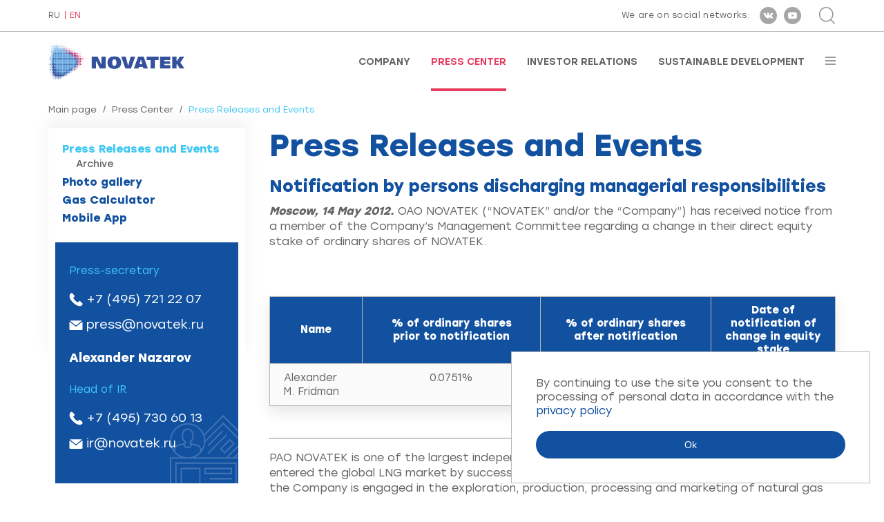

--- FILE ---
content_type: text/html; charset=utf-8
request_url: https://www.google.com/recaptcha/api2/anchor?ar=1&k=6Ldr8uMUAAAAAE9CxrHHY1IeGjp9b-T89zP0wulJ&co=aHR0cHM6Ly93d3cubm92YXRlay5ydTo0NDM.&hl=en&v=PoyoqOPhxBO7pBk68S4YbpHZ&size=invisible&badge=bottomleft&anchor-ms=20000&execute-ms=30000&cb=n4bzvrhjwigp
body_size: 49475
content:
<!DOCTYPE HTML><html dir="ltr" lang="en"><head><meta http-equiv="Content-Type" content="text/html; charset=UTF-8">
<meta http-equiv="X-UA-Compatible" content="IE=edge">
<title>reCAPTCHA</title>
<style type="text/css">
/* cyrillic-ext */
@font-face {
  font-family: 'Roboto';
  font-style: normal;
  font-weight: 400;
  font-stretch: 100%;
  src: url(//fonts.gstatic.com/s/roboto/v48/KFO7CnqEu92Fr1ME7kSn66aGLdTylUAMa3GUBHMdazTgWw.woff2) format('woff2');
  unicode-range: U+0460-052F, U+1C80-1C8A, U+20B4, U+2DE0-2DFF, U+A640-A69F, U+FE2E-FE2F;
}
/* cyrillic */
@font-face {
  font-family: 'Roboto';
  font-style: normal;
  font-weight: 400;
  font-stretch: 100%;
  src: url(//fonts.gstatic.com/s/roboto/v48/KFO7CnqEu92Fr1ME7kSn66aGLdTylUAMa3iUBHMdazTgWw.woff2) format('woff2');
  unicode-range: U+0301, U+0400-045F, U+0490-0491, U+04B0-04B1, U+2116;
}
/* greek-ext */
@font-face {
  font-family: 'Roboto';
  font-style: normal;
  font-weight: 400;
  font-stretch: 100%;
  src: url(//fonts.gstatic.com/s/roboto/v48/KFO7CnqEu92Fr1ME7kSn66aGLdTylUAMa3CUBHMdazTgWw.woff2) format('woff2');
  unicode-range: U+1F00-1FFF;
}
/* greek */
@font-face {
  font-family: 'Roboto';
  font-style: normal;
  font-weight: 400;
  font-stretch: 100%;
  src: url(//fonts.gstatic.com/s/roboto/v48/KFO7CnqEu92Fr1ME7kSn66aGLdTylUAMa3-UBHMdazTgWw.woff2) format('woff2');
  unicode-range: U+0370-0377, U+037A-037F, U+0384-038A, U+038C, U+038E-03A1, U+03A3-03FF;
}
/* math */
@font-face {
  font-family: 'Roboto';
  font-style: normal;
  font-weight: 400;
  font-stretch: 100%;
  src: url(//fonts.gstatic.com/s/roboto/v48/KFO7CnqEu92Fr1ME7kSn66aGLdTylUAMawCUBHMdazTgWw.woff2) format('woff2');
  unicode-range: U+0302-0303, U+0305, U+0307-0308, U+0310, U+0312, U+0315, U+031A, U+0326-0327, U+032C, U+032F-0330, U+0332-0333, U+0338, U+033A, U+0346, U+034D, U+0391-03A1, U+03A3-03A9, U+03B1-03C9, U+03D1, U+03D5-03D6, U+03F0-03F1, U+03F4-03F5, U+2016-2017, U+2034-2038, U+203C, U+2040, U+2043, U+2047, U+2050, U+2057, U+205F, U+2070-2071, U+2074-208E, U+2090-209C, U+20D0-20DC, U+20E1, U+20E5-20EF, U+2100-2112, U+2114-2115, U+2117-2121, U+2123-214F, U+2190, U+2192, U+2194-21AE, U+21B0-21E5, U+21F1-21F2, U+21F4-2211, U+2213-2214, U+2216-22FF, U+2308-230B, U+2310, U+2319, U+231C-2321, U+2336-237A, U+237C, U+2395, U+239B-23B7, U+23D0, U+23DC-23E1, U+2474-2475, U+25AF, U+25B3, U+25B7, U+25BD, U+25C1, U+25CA, U+25CC, U+25FB, U+266D-266F, U+27C0-27FF, U+2900-2AFF, U+2B0E-2B11, U+2B30-2B4C, U+2BFE, U+3030, U+FF5B, U+FF5D, U+1D400-1D7FF, U+1EE00-1EEFF;
}
/* symbols */
@font-face {
  font-family: 'Roboto';
  font-style: normal;
  font-weight: 400;
  font-stretch: 100%;
  src: url(//fonts.gstatic.com/s/roboto/v48/KFO7CnqEu92Fr1ME7kSn66aGLdTylUAMaxKUBHMdazTgWw.woff2) format('woff2');
  unicode-range: U+0001-000C, U+000E-001F, U+007F-009F, U+20DD-20E0, U+20E2-20E4, U+2150-218F, U+2190, U+2192, U+2194-2199, U+21AF, U+21E6-21F0, U+21F3, U+2218-2219, U+2299, U+22C4-22C6, U+2300-243F, U+2440-244A, U+2460-24FF, U+25A0-27BF, U+2800-28FF, U+2921-2922, U+2981, U+29BF, U+29EB, U+2B00-2BFF, U+4DC0-4DFF, U+FFF9-FFFB, U+10140-1018E, U+10190-1019C, U+101A0, U+101D0-101FD, U+102E0-102FB, U+10E60-10E7E, U+1D2C0-1D2D3, U+1D2E0-1D37F, U+1F000-1F0FF, U+1F100-1F1AD, U+1F1E6-1F1FF, U+1F30D-1F30F, U+1F315, U+1F31C, U+1F31E, U+1F320-1F32C, U+1F336, U+1F378, U+1F37D, U+1F382, U+1F393-1F39F, U+1F3A7-1F3A8, U+1F3AC-1F3AF, U+1F3C2, U+1F3C4-1F3C6, U+1F3CA-1F3CE, U+1F3D4-1F3E0, U+1F3ED, U+1F3F1-1F3F3, U+1F3F5-1F3F7, U+1F408, U+1F415, U+1F41F, U+1F426, U+1F43F, U+1F441-1F442, U+1F444, U+1F446-1F449, U+1F44C-1F44E, U+1F453, U+1F46A, U+1F47D, U+1F4A3, U+1F4B0, U+1F4B3, U+1F4B9, U+1F4BB, U+1F4BF, U+1F4C8-1F4CB, U+1F4D6, U+1F4DA, U+1F4DF, U+1F4E3-1F4E6, U+1F4EA-1F4ED, U+1F4F7, U+1F4F9-1F4FB, U+1F4FD-1F4FE, U+1F503, U+1F507-1F50B, U+1F50D, U+1F512-1F513, U+1F53E-1F54A, U+1F54F-1F5FA, U+1F610, U+1F650-1F67F, U+1F687, U+1F68D, U+1F691, U+1F694, U+1F698, U+1F6AD, U+1F6B2, U+1F6B9-1F6BA, U+1F6BC, U+1F6C6-1F6CF, U+1F6D3-1F6D7, U+1F6E0-1F6EA, U+1F6F0-1F6F3, U+1F6F7-1F6FC, U+1F700-1F7FF, U+1F800-1F80B, U+1F810-1F847, U+1F850-1F859, U+1F860-1F887, U+1F890-1F8AD, U+1F8B0-1F8BB, U+1F8C0-1F8C1, U+1F900-1F90B, U+1F93B, U+1F946, U+1F984, U+1F996, U+1F9E9, U+1FA00-1FA6F, U+1FA70-1FA7C, U+1FA80-1FA89, U+1FA8F-1FAC6, U+1FACE-1FADC, U+1FADF-1FAE9, U+1FAF0-1FAF8, U+1FB00-1FBFF;
}
/* vietnamese */
@font-face {
  font-family: 'Roboto';
  font-style: normal;
  font-weight: 400;
  font-stretch: 100%;
  src: url(//fonts.gstatic.com/s/roboto/v48/KFO7CnqEu92Fr1ME7kSn66aGLdTylUAMa3OUBHMdazTgWw.woff2) format('woff2');
  unicode-range: U+0102-0103, U+0110-0111, U+0128-0129, U+0168-0169, U+01A0-01A1, U+01AF-01B0, U+0300-0301, U+0303-0304, U+0308-0309, U+0323, U+0329, U+1EA0-1EF9, U+20AB;
}
/* latin-ext */
@font-face {
  font-family: 'Roboto';
  font-style: normal;
  font-weight: 400;
  font-stretch: 100%;
  src: url(//fonts.gstatic.com/s/roboto/v48/KFO7CnqEu92Fr1ME7kSn66aGLdTylUAMa3KUBHMdazTgWw.woff2) format('woff2');
  unicode-range: U+0100-02BA, U+02BD-02C5, U+02C7-02CC, U+02CE-02D7, U+02DD-02FF, U+0304, U+0308, U+0329, U+1D00-1DBF, U+1E00-1E9F, U+1EF2-1EFF, U+2020, U+20A0-20AB, U+20AD-20C0, U+2113, U+2C60-2C7F, U+A720-A7FF;
}
/* latin */
@font-face {
  font-family: 'Roboto';
  font-style: normal;
  font-weight: 400;
  font-stretch: 100%;
  src: url(//fonts.gstatic.com/s/roboto/v48/KFO7CnqEu92Fr1ME7kSn66aGLdTylUAMa3yUBHMdazQ.woff2) format('woff2');
  unicode-range: U+0000-00FF, U+0131, U+0152-0153, U+02BB-02BC, U+02C6, U+02DA, U+02DC, U+0304, U+0308, U+0329, U+2000-206F, U+20AC, U+2122, U+2191, U+2193, U+2212, U+2215, U+FEFF, U+FFFD;
}
/* cyrillic-ext */
@font-face {
  font-family: 'Roboto';
  font-style: normal;
  font-weight: 500;
  font-stretch: 100%;
  src: url(//fonts.gstatic.com/s/roboto/v48/KFO7CnqEu92Fr1ME7kSn66aGLdTylUAMa3GUBHMdazTgWw.woff2) format('woff2');
  unicode-range: U+0460-052F, U+1C80-1C8A, U+20B4, U+2DE0-2DFF, U+A640-A69F, U+FE2E-FE2F;
}
/* cyrillic */
@font-face {
  font-family: 'Roboto';
  font-style: normal;
  font-weight: 500;
  font-stretch: 100%;
  src: url(//fonts.gstatic.com/s/roboto/v48/KFO7CnqEu92Fr1ME7kSn66aGLdTylUAMa3iUBHMdazTgWw.woff2) format('woff2');
  unicode-range: U+0301, U+0400-045F, U+0490-0491, U+04B0-04B1, U+2116;
}
/* greek-ext */
@font-face {
  font-family: 'Roboto';
  font-style: normal;
  font-weight: 500;
  font-stretch: 100%;
  src: url(//fonts.gstatic.com/s/roboto/v48/KFO7CnqEu92Fr1ME7kSn66aGLdTylUAMa3CUBHMdazTgWw.woff2) format('woff2');
  unicode-range: U+1F00-1FFF;
}
/* greek */
@font-face {
  font-family: 'Roboto';
  font-style: normal;
  font-weight: 500;
  font-stretch: 100%;
  src: url(//fonts.gstatic.com/s/roboto/v48/KFO7CnqEu92Fr1ME7kSn66aGLdTylUAMa3-UBHMdazTgWw.woff2) format('woff2');
  unicode-range: U+0370-0377, U+037A-037F, U+0384-038A, U+038C, U+038E-03A1, U+03A3-03FF;
}
/* math */
@font-face {
  font-family: 'Roboto';
  font-style: normal;
  font-weight: 500;
  font-stretch: 100%;
  src: url(//fonts.gstatic.com/s/roboto/v48/KFO7CnqEu92Fr1ME7kSn66aGLdTylUAMawCUBHMdazTgWw.woff2) format('woff2');
  unicode-range: U+0302-0303, U+0305, U+0307-0308, U+0310, U+0312, U+0315, U+031A, U+0326-0327, U+032C, U+032F-0330, U+0332-0333, U+0338, U+033A, U+0346, U+034D, U+0391-03A1, U+03A3-03A9, U+03B1-03C9, U+03D1, U+03D5-03D6, U+03F0-03F1, U+03F4-03F5, U+2016-2017, U+2034-2038, U+203C, U+2040, U+2043, U+2047, U+2050, U+2057, U+205F, U+2070-2071, U+2074-208E, U+2090-209C, U+20D0-20DC, U+20E1, U+20E5-20EF, U+2100-2112, U+2114-2115, U+2117-2121, U+2123-214F, U+2190, U+2192, U+2194-21AE, U+21B0-21E5, U+21F1-21F2, U+21F4-2211, U+2213-2214, U+2216-22FF, U+2308-230B, U+2310, U+2319, U+231C-2321, U+2336-237A, U+237C, U+2395, U+239B-23B7, U+23D0, U+23DC-23E1, U+2474-2475, U+25AF, U+25B3, U+25B7, U+25BD, U+25C1, U+25CA, U+25CC, U+25FB, U+266D-266F, U+27C0-27FF, U+2900-2AFF, U+2B0E-2B11, U+2B30-2B4C, U+2BFE, U+3030, U+FF5B, U+FF5D, U+1D400-1D7FF, U+1EE00-1EEFF;
}
/* symbols */
@font-face {
  font-family: 'Roboto';
  font-style: normal;
  font-weight: 500;
  font-stretch: 100%;
  src: url(//fonts.gstatic.com/s/roboto/v48/KFO7CnqEu92Fr1ME7kSn66aGLdTylUAMaxKUBHMdazTgWw.woff2) format('woff2');
  unicode-range: U+0001-000C, U+000E-001F, U+007F-009F, U+20DD-20E0, U+20E2-20E4, U+2150-218F, U+2190, U+2192, U+2194-2199, U+21AF, U+21E6-21F0, U+21F3, U+2218-2219, U+2299, U+22C4-22C6, U+2300-243F, U+2440-244A, U+2460-24FF, U+25A0-27BF, U+2800-28FF, U+2921-2922, U+2981, U+29BF, U+29EB, U+2B00-2BFF, U+4DC0-4DFF, U+FFF9-FFFB, U+10140-1018E, U+10190-1019C, U+101A0, U+101D0-101FD, U+102E0-102FB, U+10E60-10E7E, U+1D2C0-1D2D3, U+1D2E0-1D37F, U+1F000-1F0FF, U+1F100-1F1AD, U+1F1E6-1F1FF, U+1F30D-1F30F, U+1F315, U+1F31C, U+1F31E, U+1F320-1F32C, U+1F336, U+1F378, U+1F37D, U+1F382, U+1F393-1F39F, U+1F3A7-1F3A8, U+1F3AC-1F3AF, U+1F3C2, U+1F3C4-1F3C6, U+1F3CA-1F3CE, U+1F3D4-1F3E0, U+1F3ED, U+1F3F1-1F3F3, U+1F3F5-1F3F7, U+1F408, U+1F415, U+1F41F, U+1F426, U+1F43F, U+1F441-1F442, U+1F444, U+1F446-1F449, U+1F44C-1F44E, U+1F453, U+1F46A, U+1F47D, U+1F4A3, U+1F4B0, U+1F4B3, U+1F4B9, U+1F4BB, U+1F4BF, U+1F4C8-1F4CB, U+1F4D6, U+1F4DA, U+1F4DF, U+1F4E3-1F4E6, U+1F4EA-1F4ED, U+1F4F7, U+1F4F9-1F4FB, U+1F4FD-1F4FE, U+1F503, U+1F507-1F50B, U+1F50D, U+1F512-1F513, U+1F53E-1F54A, U+1F54F-1F5FA, U+1F610, U+1F650-1F67F, U+1F687, U+1F68D, U+1F691, U+1F694, U+1F698, U+1F6AD, U+1F6B2, U+1F6B9-1F6BA, U+1F6BC, U+1F6C6-1F6CF, U+1F6D3-1F6D7, U+1F6E0-1F6EA, U+1F6F0-1F6F3, U+1F6F7-1F6FC, U+1F700-1F7FF, U+1F800-1F80B, U+1F810-1F847, U+1F850-1F859, U+1F860-1F887, U+1F890-1F8AD, U+1F8B0-1F8BB, U+1F8C0-1F8C1, U+1F900-1F90B, U+1F93B, U+1F946, U+1F984, U+1F996, U+1F9E9, U+1FA00-1FA6F, U+1FA70-1FA7C, U+1FA80-1FA89, U+1FA8F-1FAC6, U+1FACE-1FADC, U+1FADF-1FAE9, U+1FAF0-1FAF8, U+1FB00-1FBFF;
}
/* vietnamese */
@font-face {
  font-family: 'Roboto';
  font-style: normal;
  font-weight: 500;
  font-stretch: 100%;
  src: url(//fonts.gstatic.com/s/roboto/v48/KFO7CnqEu92Fr1ME7kSn66aGLdTylUAMa3OUBHMdazTgWw.woff2) format('woff2');
  unicode-range: U+0102-0103, U+0110-0111, U+0128-0129, U+0168-0169, U+01A0-01A1, U+01AF-01B0, U+0300-0301, U+0303-0304, U+0308-0309, U+0323, U+0329, U+1EA0-1EF9, U+20AB;
}
/* latin-ext */
@font-face {
  font-family: 'Roboto';
  font-style: normal;
  font-weight: 500;
  font-stretch: 100%;
  src: url(//fonts.gstatic.com/s/roboto/v48/KFO7CnqEu92Fr1ME7kSn66aGLdTylUAMa3KUBHMdazTgWw.woff2) format('woff2');
  unicode-range: U+0100-02BA, U+02BD-02C5, U+02C7-02CC, U+02CE-02D7, U+02DD-02FF, U+0304, U+0308, U+0329, U+1D00-1DBF, U+1E00-1E9F, U+1EF2-1EFF, U+2020, U+20A0-20AB, U+20AD-20C0, U+2113, U+2C60-2C7F, U+A720-A7FF;
}
/* latin */
@font-face {
  font-family: 'Roboto';
  font-style: normal;
  font-weight: 500;
  font-stretch: 100%;
  src: url(//fonts.gstatic.com/s/roboto/v48/KFO7CnqEu92Fr1ME7kSn66aGLdTylUAMa3yUBHMdazQ.woff2) format('woff2');
  unicode-range: U+0000-00FF, U+0131, U+0152-0153, U+02BB-02BC, U+02C6, U+02DA, U+02DC, U+0304, U+0308, U+0329, U+2000-206F, U+20AC, U+2122, U+2191, U+2193, U+2212, U+2215, U+FEFF, U+FFFD;
}
/* cyrillic-ext */
@font-face {
  font-family: 'Roboto';
  font-style: normal;
  font-weight: 900;
  font-stretch: 100%;
  src: url(//fonts.gstatic.com/s/roboto/v48/KFO7CnqEu92Fr1ME7kSn66aGLdTylUAMa3GUBHMdazTgWw.woff2) format('woff2');
  unicode-range: U+0460-052F, U+1C80-1C8A, U+20B4, U+2DE0-2DFF, U+A640-A69F, U+FE2E-FE2F;
}
/* cyrillic */
@font-face {
  font-family: 'Roboto';
  font-style: normal;
  font-weight: 900;
  font-stretch: 100%;
  src: url(//fonts.gstatic.com/s/roboto/v48/KFO7CnqEu92Fr1ME7kSn66aGLdTylUAMa3iUBHMdazTgWw.woff2) format('woff2');
  unicode-range: U+0301, U+0400-045F, U+0490-0491, U+04B0-04B1, U+2116;
}
/* greek-ext */
@font-face {
  font-family: 'Roboto';
  font-style: normal;
  font-weight: 900;
  font-stretch: 100%;
  src: url(//fonts.gstatic.com/s/roboto/v48/KFO7CnqEu92Fr1ME7kSn66aGLdTylUAMa3CUBHMdazTgWw.woff2) format('woff2');
  unicode-range: U+1F00-1FFF;
}
/* greek */
@font-face {
  font-family: 'Roboto';
  font-style: normal;
  font-weight: 900;
  font-stretch: 100%;
  src: url(//fonts.gstatic.com/s/roboto/v48/KFO7CnqEu92Fr1ME7kSn66aGLdTylUAMa3-UBHMdazTgWw.woff2) format('woff2');
  unicode-range: U+0370-0377, U+037A-037F, U+0384-038A, U+038C, U+038E-03A1, U+03A3-03FF;
}
/* math */
@font-face {
  font-family: 'Roboto';
  font-style: normal;
  font-weight: 900;
  font-stretch: 100%;
  src: url(//fonts.gstatic.com/s/roboto/v48/KFO7CnqEu92Fr1ME7kSn66aGLdTylUAMawCUBHMdazTgWw.woff2) format('woff2');
  unicode-range: U+0302-0303, U+0305, U+0307-0308, U+0310, U+0312, U+0315, U+031A, U+0326-0327, U+032C, U+032F-0330, U+0332-0333, U+0338, U+033A, U+0346, U+034D, U+0391-03A1, U+03A3-03A9, U+03B1-03C9, U+03D1, U+03D5-03D6, U+03F0-03F1, U+03F4-03F5, U+2016-2017, U+2034-2038, U+203C, U+2040, U+2043, U+2047, U+2050, U+2057, U+205F, U+2070-2071, U+2074-208E, U+2090-209C, U+20D0-20DC, U+20E1, U+20E5-20EF, U+2100-2112, U+2114-2115, U+2117-2121, U+2123-214F, U+2190, U+2192, U+2194-21AE, U+21B0-21E5, U+21F1-21F2, U+21F4-2211, U+2213-2214, U+2216-22FF, U+2308-230B, U+2310, U+2319, U+231C-2321, U+2336-237A, U+237C, U+2395, U+239B-23B7, U+23D0, U+23DC-23E1, U+2474-2475, U+25AF, U+25B3, U+25B7, U+25BD, U+25C1, U+25CA, U+25CC, U+25FB, U+266D-266F, U+27C0-27FF, U+2900-2AFF, U+2B0E-2B11, U+2B30-2B4C, U+2BFE, U+3030, U+FF5B, U+FF5D, U+1D400-1D7FF, U+1EE00-1EEFF;
}
/* symbols */
@font-face {
  font-family: 'Roboto';
  font-style: normal;
  font-weight: 900;
  font-stretch: 100%;
  src: url(//fonts.gstatic.com/s/roboto/v48/KFO7CnqEu92Fr1ME7kSn66aGLdTylUAMaxKUBHMdazTgWw.woff2) format('woff2');
  unicode-range: U+0001-000C, U+000E-001F, U+007F-009F, U+20DD-20E0, U+20E2-20E4, U+2150-218F, U+2190, U+2192, U+2194-2199, U+21AF, U+21E6-21F0, U+21F3, U+2218-2219, U+2299, U+22C4-22C6, U+2300-243F, U+2440-244A, U+2460-24FF, U+25A0-27BF, U+2800-28FF, U+2921-2922, U+2981, U+29BF, U+29EB, U+2B00-2BFF, U+4DC0-4DFF, U+FFF9-FFFB, U+10140-1018E, U+10190-1019C, U+101A0, U+101D0-101FD, U+102E0-102FB, U+10E60-10E7E, U+1D2C0-1D2D3, U+1D2E0-1D37F, U+1F000-1F0FF, U+1F100-1F1AD, U+1F1E6-1F1FF, U+1F30D-1F30F, U+1F315, U+1F31C, U+1F31E, U+1F320-1F32C, U+1F336, U+1F378, U+1F37D, U+1F382, U+1F393-1F39F, U+1F3A7-1F3A8, U+1F3AC-1F3AF, U+1F3C2, U+1F3C4-1F3C6, U+1F3CA-1F3CE, U+1F3D4-1F3E0, U+1F3ED, U+1F3F1-1F3F3, U+1F3F5-1F3F7, U+1F408, U+1F415, U+1F41F, U+1F426, U+1F43F, U+1F441-1F442, U+1F444, U+1F446-1F449, U+1F44C-1F44E, U+1F453, U+1F46A, U+1F47D, U+1F4A3, U+1F4B0, U+1F4B3, U+1F4B9, U+1F4BB, U+1F4BF, U+1F4C8-1F4CB, U+1F4D6, U+1F4DA, U+1F4DF, U+1F4E3-1F4E6, U+1F4EA-1F4ED, U+1F4F7, U+1F4F9-1F4FB, U+1F4FD-1F4FE, U+1F503, U+1F507-1F50B, U+1F50D, U+1F512-1F513, U+1F53E-1F54A, U+1F54F-1F5FA, U+1F610, U+1F650-1F67F, U+1F687, U+1F68D, U+1F691, U+1F694, U+1F698, U+1F6AD, U+1F6B2, U+1F6B9-1F6BA, U+1F6BC, U+1F6C6-1F6CF, U+1F6D3-1F6D7, U+1F6E0-1F6EA, U+1F6F0-1F6F3, U+1F6F7-1F6FC, U+1F700-1F7FF, U+1F800-1F80B, U+1F810-1F847, U+1F850-1F859, U+1F860-1F887, U+1F890-1F8AD, U+1F8B0-1F8BB, U+1F8C0-1F8C1, U+1F900-1F90B, U+1F93B, U+1F946, U+1F984, U+1F996, U+1F9E9, U+1FA00-1FA6F, U+1FA70-1FA7C, U+1FA80-1FA89, U+1FA8F-1FAC6, U+1FACE-1FADC, U+1FADF-1FAE9, U+1FAF0-1FAF8, U+1FB00-1FBFF;
}
/* vietnamese */
@font-face {
  font-family: 'Roboto';
  font-style: normal;
  font-weight: 900;
  font-stretch: 100%;
  src: url(//fonts.gstatic.com/s/roboto/v48/KFO7CnqEu92Fr1ME7kSn66aGLdTylUAMa3OUBHMdazTgWw.woff2) format('woff2');
  unicode-range: U+0102-0103, U+0110-0111, U+0128-0129, U+0168-0169, U+01A0-01A1, U+01AF-01B0, U+0300-0301, U+0303-0304, U+0308-0309, U+0323, U+0329, U+1EA0-1EF9, U+20AB;
}
/* latin-ext */
@font-face {
  font-family: 'Roboto';
  font-style: normal;
  font-weight: 900;
  font-stretch: 100%;
  src: url(//fonts.gstatic.com/s/roboto/v48/KFO7CnqEu92Fr1ME7kSn66aGLdTylUAMa3KUBHMdazTgWw.woff2) format('woff2');
  unicode-range: U+0100-02BA, U+02BD-02C5, U+02C7-02CC, U+02CE-02D7, U+02DD-02FF, U+0304, U+0308, U+0329, U+1D00-1DBF, U+1E00-1E9F, U+1EF2-1EFF, U+2020, U+20A0-20AB, U+20AD-20C0, U+2113, U+2C60-2C7F, U+A720-A7FF;
}
/* latin */
@font-face {
  font-family: 'Roboto';
  font-style: normal;
  font-weight: 900;
  font-stretch: 100%;
  src: url(//fonts.gstatic.com/s/roboto/v48/KFO7CnqEu92Fr1ME7kSn66aGLdTylUAMa3yUBHMdazQ.woff2) format('woff2');
  unicode-range: U+0000-00FF, U+0131, U+0152-0153, U+02BB-02BC, U+02C6, U+02DA, U+02DC, U+0304, U+0308, U+0329, U+2000-206F, U+20AC, U+2122, U+2191, U+2193, U+2212, U+2215, U+FEFF, U+FFFD;
}

</style>
<link rel="stylesheet" type="text/css" href="https://www.gstatic.com/recaptcha/releases/PoyoqOPhxBO7pBk68S4YbpHZ/styles__ltr.css">
<script nonce="RENFtMOg3kth2tbcypnJ7w" type="text/javascript">window['__recaptcha_api'] = 'https://www.google.com/recaptcha/api2/';</script>
<script type="text/javascript" src="https://www.gstatic.com/recaptcha/releases/PoyoqOPhxBO7pBk68S4YbpHZ/recaptcha__en.js" nonce="RENFtMOg3kth2tbcypnJ7w">
      
    </script></head>
<body><div id="rc-anchor-alert" class="rc-anchor-alert"></div>
<input type="hidden" id="recaptcha-token" value="[base64]">
<script type="text/javascript" nonce="RENFtMOg3kth2tbcypnJ7w">
      recaptcha.anchor.Main.init("[\x22ainput\x22,[\x22bgdata\x22,\x22\x22,\[base64]/[base64]/[base64]/KE4oMTI0LHYsdi5HKSxMWihsLHYpKTpOKDEyNCx2LGwpLFYpLHYpLFQpKSxGKDE3MSx2KX0scjc9ZnVuY3Rpb24obCl7cmV0dXJuIGx9LEM9ZnVuY3Rpb24obCxWLHYpe04odixsLFYpLFZbYWtdPTI3OTZ9LG49ZnVuY3Rpb24obCxWKXtWLlg9KChWLlg/[base64]/[base64]/[base64]/[base64]/[base64]/[base64]/[base64]/[base64]/[base64]/[base64]/[base64]\\u003d\x22,\[base64]\x22,\x22woXDm8Kjw6wLN2ldNlPCkMKCwroQZ8O2P2nDtsKrVULCscO5w7VcVsKJF8KsY8KOK8K7wrRPwqjCgB4Lwp5rw6vDkSd+wrzCvkQnwrrDol1qFsOfwpNAw6HDnlzCpl8fwrLCmcO/[base64]/CqURHDMOaAsK3fEPCpEwcHF/[base64]/[base64]/[base64]/[base64]/CucKIw43DqVTCrMOLWsOdw47Cs8KRe8KvScO0TCLDlMKKSFTCgsKzGMKCQF3ChcOCOMOcw5xddcKSw7nClHYxwpk2JCoqwqjDmFXCgsOswpvDvsKjKR1/wqfDnsOvwobComXCojNJwqo3fcOXWsOkwr/DgMKvwpLCsHfCgsOrSsK4AsKmwoPCgF9bM3sxbcK+RsKwNcKxwovCqcO7w7Qtw41Ew5bCkScvwrfCjXbDm1/CumvCkFwJw4XDmMKCE8KSwqxuaSR1wofCg8KrBk3CsUVnwqoew4lRPMKvSk0KFsKYAknDtDFTwosgwpPDjcO2a8ODEMOAwodnw53Co8Oka8O1WsKMSsO6MkAOw4HCusOGK1jDoknDnMOaUV4cKwcCR1zDn8OxG8KYw6lEEMOkw5lkGCTDo33Co2vCok/ClcOqXjHDksOZW8Knw5s7SMKmO07CrcOVMx81cMK/IjQxw4s1XsKGQHbDtsOKw7LChkBoWcKKfRI+wqANw7rChMOHOcK9X8Obw4RZwpHDicKCw7rDu2QdW8OSwqRYwp3Di0YMw6HDjz3CuMKrwpo4wo3DsRTDrSdDw790RMKtw6nDkkbClsO4w6nDr8KGw4pOOMO6wrJiJsO/WMO0UcKawqfCqHF8w4MLOns6VH0hVm7CgMKjElvDjsOsQ8K0w7rCrxHCicK+Xg56HsO2Y2YPY8Ofby7DvhFaK8Ogw7jDr8OoBFfDtWPDn8OZwpvChcOzfMKqwpTCowLCvMO7w5JowocZAA/DgCgcwrx4wpMaIEJVwr3Cu8KxM8OITkfDgmMGwq3DlsOsw5LDikJAw4TDt8KNcMKBWixxUh/DmV0ES8K+woPDlGoKGm1SeS/[base64]/CnsKJUcO1w4vDsTo2PcOqwq7CjwJoD8Oiw5Q0w4Jmw7/[base64]/GcKhw6sIwq7CjsK4w4w3cQ9/wr/DgmhzJwTComkiLMKCwqEZwqvCghhfwrrDuQ3DucOowpPDrcOrw5/[base64]/[base64]/DpnbCncOow6YDDzPDnEPChsOhw5nDk2gydcOHwoc6wrp3wr0mOTgWGEoowp/DtQVWPMKFwrNIwopnwrXDpcKyw5bCqy4uwpMSwpEcbkhtwqBdwplFwqXDqBY0w5/CgcOMw4BWeMOlX8OMwow0wr3Cqj3DscOaw5rDqMKkwpIpZ8Omw7otS8ODwqTDsMK5woJPTsKwwrZswqvDqnDCrMKPwrMSK8KufiVXwpXCqsO9GcKha3FTUMOWw5VLccK2QcKbw4oldCcseMKmGsOTwqMgDcOzB8K0wq1sw7TCgyfDvsOEwo/[base64]/[base64]/[base64]/w7DDiMKgHVpcfsKowoEww6HDjy7DqnPDncKzwogcVEkLNlInwqBgw7Aew49Yw7pZE2ALPnXDmjwzwplQwppHw7/Cn8OVw5vCoiHCpcKOSzTDmhLChsKgwpxkw5RPUTnDm8KIXh9Td25YESDDvUhFw6nDr8OlZMOBDMKZHD4vw594woTDp8OpwqdoJsOOwox5WsOAw5MRw6wAPBM/w7vCpsOXwpvDpsKOf8ONw5c/w43DisOgwrJtwqQ2wq3Dp3IgbkjDlsKVAsK9w4lrWMOzDsK2Z2zDnsOBG3QIwrPCvMKtW8KjMCHDq0HCqcKVZcKmHsOtdsOswosEw53Ci1Q0w5ASU8Omw7rDgMO8UC4Aw4vCjsOlNsONe2I/w4ROMMO9w4pXEMKOb8OOwpgAw4zCklMnPcK7AsKsGUXDqsO2BsOzwr/DtFMha3sZXVolXT12w5LDvR9TUMOYw5XDrcOAw6fDvMO2RsK/w5zDr8O9woPDqwxlKsOyRx7Do8Opw7o2w5jDgcOqO8KmZyLDvhXDnEhHw6fCr8K7w7VPcU03OMOfEHbCqsOawozCpWctW8OnSC7DvkNaw63CuMKBblrDi0BBw6rCtA7ClCZ5ckjClj8GNS0LO8Kmw6vDvg/[base64]/[base64]/wqB1woLCoHbDrhwyJ8Obbituwq7Cnx3CtcOFDMKXLMOZFMKmw5XCo8Kcw5B5FnNTw43DqMKqw4/DqMK/w5ICScK8cMOVw5FWwoLDr3/CkMK7w6fCoFjCqn1TKQXDlcKYw5Vdw67DhhvDk8O9YcOUSMKkw7jCssOTw4ImwrTChBjCjsKLw7/ClTfCt8OcDcOzPsOgSi7CsMKmQMKsOmBwwpVCwr/DuE/Dk8OUw4xwwr8EeXJzw6vDuMOxwrzDtcO3wrTCjcKNw7QXw5sUJ8OeE8OAw7fDo8Ojw6PDqcKLwpYGw5/[base64]/MRAzw7PDpcKdwpPCilFGw6DCpMOzw4hoG8OjOcOlOMOOCwFvQsOWw4XCiFM9Y8OBZlQ1RnjCu2vDt8KwBXZqw6jDg3l9woxpOSnDuwNqwpPCvhPCsVAbd0NUw6nDo0F7Y8ORwr0SwpzDtC0Zw4bDmwBvcsOCXsKUO8OJBMOHSmHDlDVnw7nCoyLCk3RDGMK0w7c0w4/CvMOBU8KPWHjDisK3MsOAYMO5w4vDgsKTbhh6cMO1w4bCnH7CiVwHwp0tecKKwoDCssKxAg0EccO3w43DmEg/VMKCw4/CoWDDlsOlw7F8e2Afwr3Dj1LCj8ODw6E9wo3DuMK5w4jDjUZEXE3CrMKKAMKowrPCgMKOw7w+w7/Cq8KQDSnDhcKXfUPCgcKLWj/CnzXCgMOady3CsjfDmsKJw4J4JMK3QMKGc8KmKDLDh8O/ScOOGcOTR8Kdwq/[base64]/Dk8KSw5EMwq/CpMOhw5pZw7Mse8O+NcOaOMK5ZsOew5zCusKMw7/DjsKQLGwWAg1CwpDDgsKrJ1TCpgpHKsOhf8Ofw6PCq8KCNsOIRcOzwq7DpMObwo3Dv8OyOjp9w41kwpgXPsO9P8OCT8KVw59kKcKbOWXCmg/[base64]/DqFhdwqQ9f8K9D0XDssOrw5hUwpnCgm5aw6LCkXVFw6vDsRIKw549w4kkBHfClMOEDsKrw5QywofDqcKlw7bCqDbDn8K5TsKNw7PCjsK6YsOnwo7CgzLDmsOEMnrDozouXcOzwpbCj8KKATNLw6xmwrkMRCd9QsO+w4bCvcKdwp/[base64]/w7zCmsKxwpUVwpnChENwLsOjVCbDncKPK8KIw6Qgw7RuQnHDgsOZBh/CrDxqwrZqFsOMwqHDlgvCtsKAw4Z/w5bDt0IUwpwew7/DpTTDpV/DqcK2w6bCpzrDocKmwoTCocOjwrYlw7DCri8QS0BmwrRIZcKCMsKhdsOnwq54WhHDtSDDvg3Cr8KYIV7DpcKjwr/ClCMEw6XCkMOrFgjCnXhTRcOUWgXCjEBJA01bAMOJGm5makrDk0nDhUPDt8Odw63DlcO/aMObBHrDr8KvR0tVG8KAw513GgPDlnlAFcKvw7nCi8K+YsOWwoTCpGbDkcOCw50/wr/DjAHDlMO8w6pHwrIPwo/[base64]/[base64]/[base64]/[base64]/L8OfwqLCrSDDiQQpU8OMw6x9wokowobCucK2wrMdd03CtcKJVE7Cn0BQw5lIwqTDnMK/JsKtwrVvwrTCqRlWGcO2wpvDljrDsEfDqMKMw6xewrFlKFZEwoLDqMKlw47Coxx2w5HDmcK+woF/dE9DwovDpz7Cni1uw6vDjF7DjDVFw4zCm1LDl3kLw67CiQrDt8O5BsOIXsKLwonDrRbCtMONBsO1VXFXwqvDsHHCsMKlwrfDlsOfTsOMwo3DukJ/[base64]/KEjDt8OyDAwMEG4CXMKMwokSNHlqwqhHCh3CkHsuL3pBXWVNVjbDs8O4wp7ChMOrQcOCImvCtB3DpcK8G8Kdw4XDpBYsKxABw63CmMOAWEnCgsKvwopiCsObw58xwrHCqkzCqcOqfERnLSspbcKtWD4uw7jCiGPDii3CmE7CiMKww4XCglRnVAgxwo/[base64]/CrcKmw44FwqvDg8OiZAhpXcOcSybDjjPDusKhRB1yKDXDm8O1Oh92ZxYMw7k4w77DmSLCkcKCOsOjIm3DkcOYOQ/DqsKZRTQUw5nCo37DtMOFw4LDoMKPwpdxw5rDsMOTZSfDulLDnEwjwoE4wrTDjzZow6/CgDjCsjlnw4vDigwGNcOfw7bCvyrDuGNsw6U5wpLCj8OJw5B9SGx5DMK2A8KsL8ORwqRew7zCk8Kxw5kjPQARO8KUAhQnIXt2wrzDni7DsBdLdFoSw4nCnDUCw5vCgH9Hw6rDgXjCrcKNPMOjC1EXwpLCi8K+wrzDvsOow5jDo8OgwrTDgsKdw57Dpk/DiSksw613w5DDoH7Du8K+IVkvUz0pw7oTEk9jwrUfC8OHGj55eyzCp8Kfw4DDssKewo5tw7RewrRmcmjCj2HDtMKtQzp9wqZ/WMOLeMK/[base64]/[base64]/VlF4JsKlwqXDrgTDt1cFCVjDmcKAwrXDiMOpw63DrMKsIS8Fw6ojG8O4F17ChcK5w6FTw4/Cm8OFDcO3wqPCgVQ6w6LCjsOBw6Y6JjNNwqjDmsK4dSR/[base64]/Dk8OIGMODwqJwCcKOw5nDrxIcw40Fw4QmTsKxOUrCrsOyHcOnwpnDicORwqoYaGfCk0/Dm2gOw4ciwqHDlsKiTx7DpcOlAlrDhcKDRMKmBzjCnhp+w5JFwqrDvGQvD8KLARkowoM6ScKYw5fDpl7Cl07DkCzCgsOQwrXDgcKZR8O5cEQew7xIewhDQMOzbHfCpMKFAsO2w6BHAAvDuBcebHjDt8K3w64RasKSeiFMw6ktwpgQwo1Jw7/ClX7CtMKuJSA5asOFJcO1eMKFfX5Xwr7DmWwkw7kFazPCu8Ocwr0/[base64]/[base64]/CqcKofcKYw4UQw5jDo8KCBsOrw5nCjCfCtyrDoxsYwo4uZsOPwpTDs8KCw6/DmALDrhAfH8KlVxVGw6HDgcKaTsO7w4xcw5JowoXDl1fDr8O5L8OcWnITwrBdw6cFT20ywotmw7TCvhMswpd6TMOWwoHDq8OLwotTS8OLYzdVwqYFWMO4w43DpB7DmHM7PylWwr8pwpfCt8Klw5PDj8KSw6PDm8OSdcODwoTDkmQoFMOLR8KSwrlSw6zCv8OAOF/CtsO3GDXDqcO9TsOTVjkAw6PCpDjDhm/Dq8KBwqzDnMKDSlxJfcOOw5pGGhMlwqbCtB4vZcKKwp3Cj8KsGmvCujc+QT/Cvl3DnsO8wrfDrBnCtMORwrTCulXCoWHDp0lxHMOhGD0vL0DDgjkFQH4bw6nClMO5D1RtdjnCjsO/woEqGA0TRV3Cp8O+woHDtMKDwp7Ct0zDnsOPw4nCn1JBwq7Dp8OIwqPCnsKAbHXDp8KwwqBnwrxiwrTDrMKmw5lPw5IvbT1IScONMCzCtj/CicODVcOtb8K2w4vDqcOpLcOuw5pjBsO2HkjChQkOw6Fgd8OdWsKWVUg8w6gXZcKYH3PDhcKECQ7CgcKADsOjdm/Cg11AHSfCnxLDt1FuFcODSU9Aw5vDkSvCscOIwqAbw7dSwo/DnMKJw6ddc2PDn8ONwrXCk1zDisK2X8Obw7XDlU/[base64]/CrcKvw7fCnFdzwqPCiz0oGTPCmcKsw6pkEURWIULCozrCkE9Uwol8wr3DsX0awrrCq3fDnnnCiMKwQD3Do0DDpR8gUjfCkMKzRmJ8w6bDoH7DnQzDnXVDw5/DisO0wpXDhHZbw5IpQcOuKsOvwpvCrMOzSMKeZcOiwqHDisKhAcOKIcOiBcONwpnCpMKJw5kAwq/Diicbw4Ixwr0Gw4I9wp7DnDTDlwPDkMOkwoLCmkczwpDDqMK6FSp6w4/Dmz3CiyXDs0nDqFZiwqYkw5VWw5kBEy5oNHBWAsOxCMOzwrgTw4/Cg1R3NB04w5rCqMOYGMOdVGklwqTDr8Kzw5jDmsObwqkBw47DsMOnAcKUw77CjMONSBcMw6nCm2TCrj7CoxPCvBLCrlDCnHMEAnwbwo5kw4bDoVBBw7nCpsOtwoLDqMOxwrwBwp4KBsOqw4NBdFh0w6shIcK2wqs/w50eByMDw4hbJhLCvsOoZARuwo/Cow7DpMKkw5LCvsK9wp7CmMK4QMK5BsKRwo0odSlvKX/CosKfSMKOYcKuLMKuwqnDmxvCnQXDkX1DYHJUB8KqcHLCsirDoGjDhMKKN8Odc8O1wpQ8DHPDh8O5w4fDrMKDPsKpwrR2w6TDmALCmwBFOlBBwq/DisO1w7PCn8KJwoIVw51INcKZHVXCnMK0w6o4wobCkHTDlxxjwpDDmnQdJcKlw77CtxwSw4YyY8KIw5kNfw9LIERLIsKXPiIsW8Kqw4IkUSg/w4EIw7HDjsKKNsKpw77CrS/[base64]/CnSAIw519w7/DnAJrGMO2Qg7DqcKxwolheEt8NsKLw48qwozDlsORwpJkwqzDpRBow4hmDMOmUcOtwpRJw6PDpMKMwpzClGNCPi7DrVN9O8Ohw7TDvjkgKMOjScKhwq3CmDgGNh7DkcOhATzCsgcnM8OEwpXDhMKcZnLDombCv8KbN8OoBTrDvMOabcO6wrjDpBcMw6/[base64]/Dm8OwIsO2K8KCY0QUwrPDm8KRGsK+wrccwqY/wqbCqBbCjnQJaHUzVcOMw50cIsOCw7bCucKpw6k8aB9IwrrCpDTCicKncFFPL3bCkD7DpQEhX3J3w4DDuHAAfcKPRMKqKxrCksKPw43Dog7DhsOpDU7DpsKTwo9/[base64]/CjcOhFsOGwqrCqhbDhMO0AUcdKQsiwp3CiRPDlMOtwqdQw5rDl8KqwrXCosOtw6k0KCAZwrwpwpRLKjwTecKMJXPCpzdMDsO4wrkUw6RMwoLCuAjCu8K/P1nCgcKswr1lw61wAMO2w7nCpHZrEsK/wpFcYFfCohB6w6vDpT/DksKvXMKVLMKmEsOBw6QawqHCucOyCMOQwonCrsOnbXk5wrQNwo/DpcORYcOZwqQ+wpvDtcOKwpUeRBvCuMKaeMOuNsOyayd/w7p7f1EUw6nChsKPwpk6XcOiWsKJD8KNw6PCo3LClAJkw6TDmMOZw73DkyPCqkcCw7MoanrChzB1SsOhw5Zcw6nDv8KKbhQyPcOWB8OGwpHDg8Kyw6PCvsOrJwzDtcOjZsKXw4jDnhLCgsKvIUZ2wooWwq/Dp8KZwrwcBcK0NGfCkcKDwpfCmVfDp8KRKsOlwpgCdj0RVSBlND9Sw6LDl8KoektUw6fDlxIbwplWZMKEw6rCpcKow6nCnEcwfAlLXj9SCkh6w73DugYHG8Ktw7FVw6zDqDFGVMO8JcK+ccK+wo/[base64]/CocOXFThmIsK6HMOLYcKFHQ1jEMKtw6nChU/Ds8Oswqx1McKUE2UeOsOgwpPCmsO4bMO/w7YeE8OFw7UCZnzDsk/Dk8KgwqNsQcKOw7Y1DQZ+wqQ6PsOBG8Osw4gWYsKsEycOwpbDvMOcwrpsw4rDisK6H1TCgG7CqDZJJsKKw4QUwqjCqUsHS3wBa2QhwrAIDWtpDMOXElYaL1/Ci8KSA8KIwpLDvMOzw4zDtiE+M8OMwrbChxZIF8OFw4QYNU3CiD5WT2kQw5fDvMObwofDhU7DnSFhA8KaeHARwoXCqXQ/[base64]/w5wDHAHDv8KaMcO6wq9fw6UOw6DCr8KZejdrAGHDlUQ0wqvDvyYJw7/DtcOfSMKwADzDlMOeekPDk1IzYnjCmMKzw44dXsOlwq0Rw6tCwrFTw77DssKsfcOUwqUnw5ErRcK0A8KDw73Dk8KED25xw6/ChXAjUU18fsK+RRdOwpbDgnDCngNGbsKCfcK/aR7CpkvDjcO7w7zCjMO7w7kZHF/CrDVTwrZAUD8lAsKSZH9iKgnClz9NXVQcYHFkHGo6KRvDn0EKH8KPw59Lw6bCm8OACcOmw7IfwrtMXyLDjcKAwrdPRgfDuik0woLDkcORUMOmwo5QV8K5wp/DpcKxw7bDpSHDh8Kdw4oJMzTDrMOOMMOFFsKjZS5wOgBvIjXCvMKsw4rCpxXDicO3wrpsBsO8wpJAHcKJS8KbA8KiDQ/[base64]/DgDDChCkUTj/[base64]/[base64]/DvkA6w5vCjcOCwpF3G0nDm8KWacKPJMOVwo1rRBDCsMKOSx/DocKLAlVaSsOWw7bCnB/ChcKew7vCogvCtkIOw7fDkMK3ZsK6w7zDucO9w6vChhjDvUg/[base64]/DoFvDuxzCjMKpwq/CgRzDj8K/TcO9w4zCqG4tOMKNwpp6T8OjXTVZdcK2w693wp1hw6XDiV0+wp/DtFpuRV47DsKBDnUeO3zDk3ZIXTdpJSUyfyHDhxzDoAzCuhzCn8KSEkXDog3DrE9Bw6PCjyEJw4Qpw7jDsSrCsV1tCRHDvTNTw5XCgGXCocOAbm7Dv0pMwp1UDGrCkcKbw7FVw5PCggktBAYfwpgTScOfPSHCtsOPw6AQK8KWGsO9wogbwqh1w7pbw5LCgsOeSDnCvw/Cn8K5W8K0w5o8w6fCusOaw7PDmSjCm2XDhz8SMMK8wq0bw5ofw5dFecOAWMOVwrzDjsOrbDDCl0TCisO0w67CtCXCpMK6woFTwqB1wrozwqNzbsO5c1/CisOVS05PAsKXw4N0RgwYw68gw7XDr0UTecOuw7Etw6drasKSV8KFw47Dl8O+YlfCgQ7CpwLDs8OGJcKFwp89LHnCjjDChMKIwqvCoMKJwrvCq3zCj8OSwpjDnsODwrPCkMOpHsKTZ38mMTbCh8O2w63DiDFJcRNaKcOiIis6wr/DqR3DmsOawqTDjMOnw73DgxLDihg+w6TCjx7Dj2Qiw7fDj8KXecKMw5rDncODw6krwqZ0w7rClEERw6ldw7hSdcKXwrPDq8OmFMK3wpPClQzDpcKgwo7CpsK+d3rDscOuw4YYw6hBw7A/[base64]/DlMO0woI5w60Yw7XCsMKaw5w7TMOiHMOtR8O6w63DqGQIaloPw7fCjh4CwrrCtMOyw6hjHsO7w7gXw6HCqcKuw5xuwrw0OiB7McKVw4diwqUhbGjDiMK/CzISw5MQJWbClcO/w5JrY8Kvw7fDjy8Xwqx3w6XCplbDtyVJw5/DmEwyPht0WFE2esKCwq8Pw50cXMOtwqQrwoFHXhDCnMK9woZmw51gL8Kow6jDtgciwqLDk3zDhn5xOWY2w6YrGMKiA8Kjw5wNw6oNCMK/w7HCjGzCgCzCmcOBw47Cu8K4VQrDlA7CtiNowqtcw4dHaxklwrPDrsKyJXAqWcOpw7FUNX07w4VSHC7Cs0dWXMOWwpYswrx4IMOsa8K4Chw9w53Cly1/MCQhdMO9w6E6UcKfw4nCuER7wq7CjcOrw5t0w4Zgw5XCqMKFwoLCuMOrPUDDncKKwqVqwr19wqhfwqMAWsKNTcOGw5wRw7AbOwDCmGLCssKlaMO9bQskwoAVbsKYawHCpW8ORsOhF8KkcMKObcOcw5zDqMOZw4fCk8KmPMO/WMOmw7TCiXwSwrXDtTfDjMKpa0vCgFgrLcO9fMOkwoPCug0iasKuJ8O1wphURsOURhohc3jCkgorw4HDpMK8w4RUwoYTGEt6IgXChF/[base64]/w4TDtUDDuXs2wrXDnCUmw5FGSMOZw75GSMKrZMKfXk9Qw4M1UMOVS8O0LsOUIsOEXcKNNFB9w5Ycw4fCocO4wpjDnsOgWsOIZ8KaYsKgw7/[base64]/CoWnDnhnCuibCjMKfCsOgwogxwpzDsh3Dk8Kewqoqwq/Dv8OSD3RpAMOeE8KewrIrwpU7w7MSJk3DsD/Dl8OtXwDCusOIY1IXw5ptasKXw5Mpw5Z9fUEYw4rDs1TDuzPDkcOwMMO/L1/[base64]/DnhwwwojCsCHDusOvOGFXw51wJ8KUw65yVMOfaMK2BsKQwrfCoMO6wrgwPMKDwqoEVADCsz9QI23Dklp7R8KqQ8OnKBxow48GwovDhsOnacOPw5TDjcOAUMOES8OSdcOmwr/DvGPDiiAvfAgawp/CgcKRK8KBw5zDmMKxKH9CFmNaZ8Okd03ChcOpCD7DgDYHccObwq7DjMOUwr1JRcKJUMOBwrUBwq9hfQTDucK3wpTCg8Ooejoow5wTw7TCn8KyfcK8ZMODVcKnZsK9IVoewroVeWgmTBrCiVo/w7DDrCFtwo9WFyRSTsOYQsKswoMyIcKUERp5wps7a8Kvw60DacOnw7Fgw5puJHDDq8O8w5pUNsKcw5otQMOxYxbCmw/CinTCgkDCpirCjQNHKsOhI8Oqw6UXFy8+EMKywr3CuzE5d8Kiw6IuLcKcM8KfwrIIwrNnwogWw4XDtWTCrcO4QMKuGcOvXAvDrMKqw75xJXHDu15dw5FGw6LCpXQDw4oAQ21mUVjDjQRNA8OJBMKYw7B4b8O/w6LCgsOowoc2JwTCqMKCworDgMK2WsKFAg99Nlsjwqkiw4QBw6JbwpDCpELCpMK/[base64]/CqBlxwo3DqxrDu2DCpUZtwpPDh8K7wpQow5RWQsKMOznCkMOfGcOHwqvDhS8GwqnDhMKXLDc8WMKyZkgDE8OaR3fChMKIw4PDuThsMStdw5/ChMO/wpddwq/DhAnDs3dHwq/CuAFtw6sDYiJ2XkXCu8Osw4nCjcKbwqEqAAzCgR18wq93NsKRZcKYwqjCsAlWaWXCkHDCqEEZw7sRw7jDjSZyTEUCF8KCwowfw4hewp9Lw7LDnxHDvinCuMKnw7zCqwIkNcOMwr/DlEoQN8OhwpnCscKJw57DhF7CkVZxR8O8F8KJP8KYw5fDjcKnVQlqwp/Cg8Ogfn4iN8KDPSTCoGg7wp9sQ11OXcOsTmnDlE3CncOGPsOHUybDkFtqR8KXecKCw7TCvkBnWcOmwoPCjcKKw4DDk39/w5ZjPcO0w7cBREnDhBNfN3VdwoQiwrcVQcO2GSN+S8KafUbDpUY/aMO+w6UxwqnDqsOtNcKRw4zDhMOhw64BAWjDocKmwpfDuTzCoEVbwq80w58xw7HDoF7Dt8O8GcKDwrEGGMOuNsKUwqVaRsOswqlAwq3DmcKJw7HDrCXDpUk4LMOdw4oSGDrCiMK/[base64]/[base64]/[base64]/[base64]/[base64]/Cj1tCOFjDsMK9TcKiJGgcw5kNdcOcWcO1woXCjsOTACHDpMKBwq/[base64]/CicOHw53CoGbCnMOnZm97wpzDj2drMMO2wrbDncOrdsO7P8Ovwq3DlXZvJFnDiiDDrcO/[base64]/wpIYO8OwwpdSwqnDoGrDnMKFNG/CtloFXsOSNFTDuQozQxkaXMKZwoHDvcO+w79+DH/CssKNSDNsw4gBHl7Dny3DlsKVGcOmccKrbcOhw7HCtzHCqlrCu8Ofwrhcw7QjZ8KNwq7CrVzCnUTDsgjDhwvDt3fDg1TDo34kUHbDjx4pU09DO8KnSg/Du8Omw6TDgMKiwpEXw78Uw6/DvEfCv2J2NcKCOQkRdwHCi8KhPR3Dv8O0w63DoikFI3DCuMKMwpBBW8KUwpgPwpktJ8OPc1IHLcOewqVnfCNRw7c1MMKxwrsrw5BZN8OQNQ/Dj8OnwrgXw6/CjMKSLcOrwoFgcsKjRHLDqGfCuWbCgFNww4wgXwpUMBDDmwd0L8O0wphxw4nClMOEwr/DnX1GHcOzSMK6e2dyDcOlw7E3wq/DtgNRwq8AwoZFwoLCrRpUJxNAHcKRwobDpjrCpsKswoHCgnLCoHXCmBgvwovDgGNDw6bDliUBUMOzRFcUOcOoBMOKBXvDkcKcHsOVw4jCjsKcJht8wpFYYTlaw71Xw4rCt8OKw5HDribDp8Kow418SsKYY37CgsOxXFJTwp/DgHXCisK2GcKDdkdQaDvDnsOlw5vDmmTCnw7DjMOOwpglM8OgwpLChCPCtQtOw4JVIMKdw5XCnsO3w7DCjsOvOwzDkcKSQC/DowxwP8O8w4o3dR9QIHwTw75mw4REdC8xwp7DgMOZWS3CsyIBFMOXdnvCvcKkPMO2w50NH3jDs8KRdlHCvsKiPEVgYMOnGsKYRMOvw77CjsO0w7h/VsObB8OJw6YDFE3DisKyal/CsmN5wrs3w45bF2fCmB18wp0/YRPCr3rCtcOCwq05w6l9AMKkGcKZTsKxW8ORw5bDs8K/w5rCuXo1w7IIE3BnfBgaP8KwT8OZIcKLesOjfx0gwqcewoDCmsKzHMO8dMOwwpZBJsOkwoAPw6PCrMO9wpBUw48TwonDnjUZGg/Dp8OtI8K9wrTDv8KObsKBecOXDEXDrsKvwqrCnRZ+w5HDhMKzNcOhw6Y4AsOow7fCiTseEw8WwqARZkzDvWlbw5LCj8KGwp4Dwo/DrMO9w4rCr8KAPTPCkUvCnVzCmsO7w5IfccK4WcO4wppdMDrCvEXCsSAowrRTBSbCt8Kkw5rDnTEuHwFIwqlewoJOwol8GG/DvEXDoEJqwrB8w4Ihw41kw5XDq3XDv8O2wp7DvcKnXGAmw7fDth3Ds8OLwp/CkzbCrWktUUBgw6rDsg3DkyhWMMOQS8O0w40WZcOLw67CksOrIsKABE9iOy4bUsOAScKXwrU/[base64]/Crx8hwrcKwoXDucKZwq9HG10ydcOsw4lBwoJSawJSZMO0w6AUbXEyYUbCi1fCkFovw47DmWPDucOren5AM8OpwpXDtR7DpgwOP0fDicOOwqVLwp8PKMKQw6PDusK/w7PDncOiwrrCiMKjAMOjw4jCuT/ClMOUwqUnZ8O1LgxSw7vCtMOCw5XCggrDh2NPw7DDjFEdw6BGw4/CtcObGBbCs8OUw4V6wrnCh1YHQh/Ck27DtcKlw4zCpcKjNcKRw7tzAcO/w63ClsOCSxbDi3bChWxUwp7ChwLCoMO+HzRYLGzCgcOaTsKjfRrChx/CpsOrw4AUwqvCtxbDs2hswrHDjWnCoT7DocONVcKXwq/DnFkmB1bDnmU5K8ONfMOseVwOKXjDvAkzYl/CkRcKw6VIwqHCgsOYT8O1wqfCq8OcwrzCvFVqD8KbG2/CtV9gw5PCicKXLSIBQMOawqEfw7IAMgPDuMOsT8K5QWzCoWLDhsOGw6lBLC48Cl1wwoVnwqhtwrrDosKGw4LDiEXCugRdZsKrw6oCNjXCksOtwoZMFTdvw6URfsKNSxXCkyoVw53DkCPCrHIdVHQQBBbDuhYLwrHDgMOxBzdaOMKCwoZXX8K0w4zDmE1/NmUGFMOvRsKvwpvDrcOCwpYQw5PDiRDDqsK7wpE6w7Vewr0BB0DDkUoIwpjDrjLDp8KETMOnw5pmwqXDuMKVRMOGP8Kowr84J3vCvCwuL8KwUcKELsKBwrpTd1fCncK/S8Kjw6HCpMODw4gyeFN5wpbCvMK5DsOXw5UHbVDDmxLCo8OGAMOoFk5XwrvDicO4wrw2ScO9w4FZDcOlwpBVCMOiwppBccK6OCwywrYZw4PCk8KPw5/[base64]/EmR5Iks7w5Mxwo/Ds17Cp8ODwonCimlewojDsUknw7DCsht8ECTDqj3DjMK/w79xw7PDtMOmwqTDqMK3w5EkWHEXfcOQFXdvw4rCvsKWaMOSGsKKMsKNw4HCnXsvOcOoUMOmwotjwp/CgBHDqQnDscO6w4TCh01vO8KRCFtzJF3CuMObwr8qw7LCl8K1JnLCqhQ/IsOXw75+w5k/wrJBworDvMKfdkrDpMKjwr/DqmDCkcK5a8ODwp5Xw5jDn1vCuMOEKsK2SHt3CMK4wqvDkBNIa8KGdcO7wqB6RMOvIj0XC8OdM8Ozw57DmghiMnQOw7HCmsKLbFzCp8KNw7zDsSnChHvDkhLCqTw0wpzCtsKUw57DjzoUDl0AwrleXcKgw6EmwqLDogzDpTfDhmtsWALCn8Krw6zDkcOsTiLDuCbCnT/DiT/[base64]/Dm8KmBVrDusKdQ8O8LcOzw4/DuMOFRjLDpcKhwrzCjsOcbsKWwrLDrcOYw7VYw49hUipHwphGSwYpfhzCnV3DisOrA8KGY8OZw5MNC8OkFsKyw5c1wrrCnsKWw7TDrADDh8K7SsKmQDJOQT3DuMOIWsOsw6bDmcKWwqomw6/CvTIGB0DCvQ0aWXBXJUsxw6A6H8OVwoxoXgLCtQDDnsO1wpNKwpxNO8KHLnDDkFQONMKDIxVcw7XChMKKS8K7X3d0w7hzLlfCh8OXRCTDmi9QwpzChsKGw6YCw7fDhcOdcMOAYHjDiXrCl8OGw5fCuHs6wqzDhcOUwq/[base64]/wpTDqMKjwoctGMOdwoLDrgFzwpzCu1PDrx3DscKCw4h+wrYZPlp6wqkwKcKawqM1bVnDtxXCmVN5w4kfwqhlCBbDshDDpMK2wp1nNcO/wpDCtMO/[base64]/DmjVBQCxQwpjCt3wzTMO/w5wdw4PCnsO+ZG5Xf8KEZA7CgHfCqMKyF8KHPBHCnsORwr/DrSDCscK8NDwnw7UqGTnChHU9wr14YcKwwr5+BcOZVjjDhkZJw7ovw6bCmz9Gw4Rze8OPdlbDpRDCkVUJekxiw6RKwrjChhJiwpRFwrhVAC/[base64]/[base64]/wqzDiGfCsMK0wp4Tw6UGQcKoWSNmwr/DmhLCpyrDkF7DpQ/CtsKMIFV6wpUFw4/CpULClsO6w7cxwpMvAsOcwonDtMK6w7XCoiE2wp3Ct8K8VihGwqbDqy5Mc01ww5jDjxE+OFPCun7Ct3zChcO7wonDi2bDhXrClMK0dVJ2wpHDvsKWw5rCh8O/V8KZwpEKFy/DuyJpwqTDt1p0CsKaTsK4TS7CtsOlK8OTeMOQwplew77DogLCqMOUCsKNWcO2wrx6DsONw4ZmwrXDt8OvYmsEUcKuw5RDR8KFVFjDocOxwpB+YMOhwpPDlg\\u003d\\u003d\x22],null,[\x22conf\x22,null,\x226Ldr8uMUAAAAAE9CxrHHY1IeGjp9b-T89zP0wulJ\x22,0,null,null,null,1,[21,125,63,73,95,87,41,43,42,83,102,105,109,121],[1017145,826],0,null,null,null,null,0,null,0,null,700,1,null,0,\[base64]/76lBhmnigkZhAoZnOKMAhk\\u003d\x22,0,0,null,null,1,null,0,0,null,null,null,0],\x22https://www.novatek.ru:443\x22,null,[3,1,2],null,null,null,0,3600,[\x22https://www.google.com/intl/en/policies/privacy/\x22,\x22https://www.google.com/intl/en/policies/terms/\x22],\x22KRxoZFEUoLaUFfAFSfSHhF/aSJI9X8LYWCQHghjjCvQ\\u003d\x22,0,0,null,1,1768623846856,0,0,[229,241,175,103,253],null,[129,7],\x22RC-WdAYSYm9E4OaMA\x22,null,null,null,null,null,\x220dAFcWeA7j98EpBTS6_3G3UL6aI-L4jWc2CNFHS3knKy7lIOch0X-3NWoGxcmkKw53X7SyWfZ4XS91yOx-JVsJgh4YnSs0gCiAWQ\x22,1768706647076]");
    </script></body></html>

--- FILE ---
content_type: text/html; charset=utf-8
request_url: https://www.google.com/recaptcha/api2/anchor?ar=1&k=6Ldr8uMUAAAAAE9CxrHHY1IeGjp9b-T89zP0wulJ&co=aHR0cHM6Ly93d3cubm92YXRlay5ydTo0NDM.&hl=en&v=PoyoqOPhxBO7pBk68S4YbpHZ&size=invisible&badge=bottomleft&anchor-ms=20000&execute-ms=30000&cb=llrnweamv8b1
body_size: 49207
content:
<!DOCTYPE HTML><html dir="ltr" lang="en"><head><meta http-equiv="Content-Type" content="text/html; charset=UTF-8">
<meta http-equiv="X-UA-Compatible" content="IE=edge">
<title>reCAPTCHA</title>
<style type="text/css">
/* cyrillic-ext */
@font-face {
  font-family: 'Roboto';
  font-style: normal;
  font-weight: 400;
  font-stretch: 100%;
  src: url(//fonts.gstatic.com/s/roboto/v48/KFO7CnqEu92Fr1ME7kSn66aGLdTylUAMa3GUBHMdazTgWw.woff2) format('woff2');
  unicode-range: U+0460-052F, U+1C80-1C8A, U+20B4, U+2DE0-2DFF, U+A640-A69F, U+FE2E-FE2F;
}
/* cyrillic */
@font-face {
  font-family: 'Roboto';
  font-style: normal;
  font-weight: 400;
  font-stretch: 100%;
  src: url(//fonts.gstatic.com/s/roboto/v48/KFO7CnqEu92Fr1ME7kSn66aGLdTylUAMa3iUBHMdazTgWw.woff2) format('woff2');
  unicode-range: U+0301, U+0400-045F, U+0490-0491, U+04B0-04B1, U+2116;
}
/* greek-ext */
@font-face {
  font-family: 'Roboto';
  font-style: normal;
  font-weight: 400;
  font-stretch: 100%;
  src: url(//fonts.gstatic.com/s/roboto/v48/KFO7CnqEu92Fr1ME7kSn66aGLdTylUAMa3CUBHMdazTgWw.woff2) format('woff2');
  unicode-range: U+1F00-1FFF;
}
/* greek */
@font-face {
  font-family: 'Roboto';
  font-style: normal;
  font-weight: 400;
  font-stretch: 100%;
  src: url(//fonts.gstatic.com/s/roboto/v48/KFO7CnqEu92Fr1ME7kSn66aGLdTylUAMa3-UBHMdazTgWw.woff2) format('woff2');
  unicode-range: U+0370-0377, U+037A-037F, U+0384-038A, U+038C, U+038E-03A1, U+03A3-03FF;
}
/* math */
@font-face {
  font-family: 'Roboto';
  font-style: normal;
  font-weight: 400;
  font-stretch: 100%;
  src: url(//fonts.gstatic.com/s/roboto/v48/KFO7CnqEu92Fr1ME7kSn66aGLdTylUAMawCUBHMdazTgWw.woff2) format('woff2');
  unicode-range: U+0302-0303, U+0305, U+0307-0308, U+0310, U+0312, U+0315, U+031A, U+0326-0327, U+032C, U+032F-0330, U+0332-0333, U+0338, U+033A, U+0346, U+034D, U+0391-03A1, U+03A3-03A9, U+03B1-03C9, U+03D1, U+03D5-03D6, U+03F0-03F1, U+03F4-03F5, U+2016-2017, U+2034-2038, U+203C, U+2040, U+2043, U+2047, U+2050, U+2057, U+205F, U+2070-2071, U+2074-208E, U+2090-209C, U+20D0-20DC, U+20E1, U+20E5-20EF, U+2100-2112, U+2114-2115, U+2117-2121, U+2123-214F, U+2190, U+2192, U+2194-21AE, U+21B0-21E5, U+21F1-21F2, U+21F4-2211, U+2213-2214, U+2216-22FF, U+2308-230B, U+2310, U+2319, U+231C-2321, U+2336-237A, U+237C, U+2395, U+239B-23B7, U+23D0, U+23DC-23E1, U+2474-2475, U+25AF, U+25B3, U+25B7, U+25BD, U+25C1, U+25CA, U+25CC, U+25FB, U+266D-266F, U+27C0-27FF, U+2900-2AFF, U+2B0E-2B11, U+2B30-2B4C, U+2BFE, U+3030, U+FF5B, U+FF5D, U+1D400-1D7FF, U+1EE00-1EEFF;
}
/* symbols */
@font-face {
  font-family: 'Roboto';
  font-style: normal;
  font-weight: 400;
  font-stretch: 100%;
  src: url(//fonts.gstatic.com/s/roboto/v48/KFO7CnqEu92Fr1ME7kSn66aGLdTylUAMaxKUBHMdazTgWw.woff2) format('woff2');
  unicode-range: U+0001-000C, U+000E-001F, U+007F-009F, U+20DD-20E0, U+20E2-20E4, U+2150-218F, U+2190, U+2192, U+2194-2199, U+21AF, U+21E6-21F0, U+21F3, U+2218-2219, U+2299, U+22C4-22C6, U+2300-243F, U+2440-244A, U+2460-24FF, U+25A0-27BF, U+2800-28FF, U+2921-2922, U+2981, U+29BF, U+29EB, U+2B00-2BFF, U+4DC0-4DFF, U+FFF9-FFFB, U+10140-1018E, U+10190-1019C, U+101A0, U+101D0-101FD, U+102E0-102FB, U+10E60-10E7E, U+1D2C0-1D2D3, U+1D2E0-1D37F, U+1F000-1F0FF, U+1F100-1F1AD, U+1F1E6-1F1FF, U+1F30D-1F30F, U+1F315, U+1F31C, U+1F31E, U+1F320-1F32C, U+1F336, U+1F378, U+1F37D, U+1F382, U+1F393-1F39F, U+1F3A7-1F3A8, U+1F3AC-1F3AF, U+1F3C2, U+1F3C4-1F3C6, U+1F3CA-1F3CE, U+1F3D4-1F3E0, U+1F3ED, U+1F3F1-1F3F3, U+1F3F5-1F3F7, U+1F408, U+1F415, U+1F41F, U+1F426, U+1F43F, U+1F441-1F442, U+1F444, U+1F446-1F449, U+1F44C-1F44E, U+1F453, U+1F46A, U+1F47D, U+1F4A3, U+1F4B0, U+1F4B3, U+1F4B9, U+1F4BB, U+1F4BF, U+1F4C8-1F4CB, U+1F4D6, U+1F4DA, U+1F4DF, U+1F4E3-1F4E6, U+1F4EA-1F4ED, U+1F4F7, U+1F4F9-1F4FB, U+1F4FD-1F4FE, U+1F503, U+1F507-1F50B, U+1F50D, U+1F512-1F513, U+1F53E-1F54A, U+1F54F-1F5FA, U+1F610, U+1F650-1F67F, U+1F687, U+1F68D, U+1F691, U+1F694, U+1F698, U+1F6AD, U+1F6B2, U+1F6B9-1F6BA, U+1F6BC, U+1F6C6-1F6CF, U+1F6D3-1F6D7, U+1F6E0-1F6EA, U+1F6F0-1F6F3, U+1F6F7-1F6FC, U+1F700-1F7FF, U+1F800-1F80B, U+1F810-1F847, U+1F850-1F859, U+1F860-1F887, U+1F890-1F8AD, U+1F8B0-1F8BB, U+1F8C0-1F8C1, U+1F900-1F90B, U+1F93B, U+1F946, U+1F984, U+1F996, U+1F9E9, U+1FA00-1FA6F, U+1FA70-1FA7C, U+1FA80-1FA89, U+1FA8F-1FAC6, U+1FACE-1FADC, U+1FADF-1FAE9, U+1FAF0-1FAF8, U+1FB00-1FBFF;
}
/* vietnamese */
@font-face {
  font-family: 'Roboto';
  font-style: normal;
  font-weight: 400;
  font-stretch: 100%;
  src: url(//fonts.gstatic.com/s/roboto/v48/KFO7CnqEu92Fr1ME7kSn66aGLdTylUAMa3OUBHMdazTgWw.woff2) format('woff2');
  unicode-range: U+0102-0103, U+0110-0111, U+0128-0129, U+0168-0169, U+01A0-01A1, U+01AF-01B0, U+0300-0301, U+0303-0304, U+0308-0309, U+0323, U+0329, U+1EA0-1EF9, U+20AB;
}
/* latin-ext */
@font-face {
  font-family: 'Roboto';
  font-style: normal;
  font-weight: 400;
  font-stretch: 100%;
  src: url(//fonts.gstatic.com/s/roboto/v48/KFO7CnqEu92Fr1ME7kSn66aGLdTylUAMa3KUBHMdazTgWw.woff2) format('woff2');
  unicode-range: U+0100-02BA, U+02BD-02C5, U+02C7-02CC, U+02CE-02D7, U+02DD-02FF, U+0304, U+0308, U+0329, U+1D00-1DBF, U+1E00-1E9F, U+1EF2-1EFF, U+2020, U+20A0-20AB, U+20AD-20C0, U+2113, U+2C60-2C7F, U+A720-A7FF;
}
/* latin */
@font-face {
  font-family: 'Roboto';
  font-style: normal;
  font-weight: 400;
  font-stretch: 100%;
  src: url(//fonts.gstatic.com/s/roboto/v48/KFO7CnqEu92Fr1ME7kSn66aGLdTylUAMa3yUBHMdazQ.woff2) format('woff2');
  unicode-range: U+0000-00FF, U+0131, U+0152-0153, U+02BB-02BC, U+02C6, U+02DA, U+02DC, U+0304, U+0308, U+0329, U+2000-206F, U+20AC, U+2122, U+2191, U+2193, U+2212, U+2215, U+FEFF, U+FFFD;
}
/* cyrillic-ext */
@font-face {
  font-family: 'Roboto';
  font-style: normal;
  font-weight: 500;
  font-stretch: 100%;
  src: url(//fonts.gstatic.com/s/roboto/v48/KFO7CnqEu92Fr1ME7kSn66aGLdTylUAMa3GUBHMdazTgWw.woff2) format('woff2');
  unicode-range: U+0460-052F, U+1C80-1C8A, U+20B4, U+2DE0-2DFF, U+A640-A69F, U+FE2E-FE2F;
}
/* cyrillic */
@font-face {
  font-family: 'Roboto';
  font-style: normal;
  font-weight: 500;
  font-stretch: 100%;
  src: url(//fonts.gstatic.com/s/roboto/v48/KFO7CnqEu92Fr1ME7kSn66aGLdTylUAMa3iUBHMdazTgWw.woff2) format('woff2');
  unicode-range: U+0301, U+0400-045F, U+0490-0491, U+04B0-04B1, U+2116;
}
/* greek-ext */
@font-face {
  font-family: 'Roboto';
  font-style: normal;
  font-weight: 500;
  font-stretch: 100%;
  src: url(//fonts.gstatic.com/s/roboto/v48/KFO7CnqEu92Fr1ME7kSn66aGLdTylUAMa3CUBHMdazTgWw.woff2) format('woff2');
  unicode-range: U+1F00-1FFF;
}
/* greek */
@font-face {
  font-family: 'Roboto';
  font-style: normal;
  font-weight: 500;
  font-stretch: 100%;
  src: url(//fonts.gstatic.com/s/roboto/v48/KFO7CnqEu92Fr1ME7kSn66aGLdTylUAMa3-UBHMdazTgWw.woff2) format('woff2');
  unicode-range: U+0370-0377, U+037A-037F, U+0384-038A, U+038C, U+038E-03A1, U+03A3-03FF;
}
/* math */
@font-face {
  font-family: 'Roboto';
  font-style: normal;
  font-weight: 500;
  font-stretch: 100%;
  src: url(//fonts.gstatic.com/s/roboto/v48/KFO7CnqEu92Fr1ME7kSn66aGLdTylUAMawCUBHMdazTgWw.woff2) format('woff2');
  unicode-range: U+0302-0303, U+0305, U+0307-0308, U+0310, U+0312, U+0315, U+031A, U+0326-0327, U+032C, U+032F-0330, U+0332-0333, U+0338, U+033A, U+0346, U+034D, U+0391-03A1, U+03A3-03A9, U+03B1-03C9, U+03D1, U+03D5-03D6, U+03F0-03F1, U+03F4-03F5, U+2016-2017, U+2034-2038, U+203C, U+2040, U+2043, U+2047, U+2050, U+2057, U+205F, U+2070-2071, U+2074-208E, U+2090-209C, U+20D0-20DC, U+20E1, U+20E5-20EF, U+2100-2112, U+2114-2115, U+2117-2121, U+2123-214F, U+2190, U+2192, U+2194-21AE, U+21B0-21E5, U+21F1-21F2, U+21F4-2211, U+2213-2214, U+2216-22FF, U+2308-230B, U+2310, U+2319, U+231C-2321, U+2336-237A, U+237C, U+2395, U+239B-23B7, U+23D0, U+23DC-23E1, U+2474-2475, U+25AF, U+25B3, U+25B7, U+25BD, U+25C1, U+25CA, U+25CC, U+25FB, U+266D-266F, U+27C0-27FF, U+2900-2AFF, U+2B0E-2B11, U+2B30-2B4C, U+2BFE, U+3030, U+FF5B, U+FF5D, U+1D400-1D7FF, U+1EE00-1EEFF;
}
/* symbols */
@font-face {
  font-family: 'Roboto';
  font-style: normal;
  font-weight: 500;
  font-stretch: 100%;
  src: url(//fonts.gstatic.com/s/roboto/v48/KFO7CnqEu92Fr1ME7kSn66aGLdTylUAMaxKUBHMdazTgWw.woff2) format('woff2');
  unicode-range: U+0001-000C, U+000E-001F, U+007F-009F, U+20DD-20E0, U+20E2-20E4, U+2150-218F, U+2190, U+2192, U+2194-2199, U+21AF, U+21E6-21F0, U+21F3, U+2218-2219, U+2299, U+22C4-22C6, U+2300-243F, U+2440-244A, U+2460-24FF, U+25A0-27BF, U+2800-28FF, U+2921-2922, U+2981, U+29BF, U+29EB, U+2B00-2BFF, U+4DC0-4DFF, U+FFF9-FFFB, U+10140-1018E, U+10190-1019C, U+101A0, U+101D0-101FD, U+102E0-102FB, U+10E60-10E7E, U+1D2C0-1D2D3, U+1D2E0-1D37F, U+1F000-1F0FF, U+1F100-1F1AD, U+1F1E6-1F1FF, U+1F30D-1F30F, U+1F315, U+1F31C, U+1F31E, U+1F320-1F32C, U+1F336, U+1F378, U+1F37D, U+1F382, U+1F393-1F39F, U+1F3A7-1F3A8, U+1F3AC-1F3AF, U+1F3C2, U+1F3C4-1F3C6, U+1F3CA-1F3CE, U+1F3D4-1F3E0, U+1F3ED, U+1F3F1-1F3F3, U+1F3F5-1F3F7, U+1F408, U+1F415, U+1F41F, U+1F426, U+1F43F, U+1F441-1F442, U+1F444, U+1F446-1F449, U+1F44C-1F44E, U+1F453, U+1F46A, U+1F47D, U+1F4A3, U+1F4B0, U+1F4B3, U+1F4B9, U+1F4BB, U+1F4BF, U+1F4C8-1F4CB, U+1F4D6, U+1F4DA, U+1F4DF, U+1F4E3-1F4E6, U+1F4EA-1F4ED, U+1F4F7, U+1F4F9-1F4FB, U+1F4FD-1F4FE, U+1F503, U+1F507-1F50B, U+1F50D, U+1F512-1F513, U+1F53E-1F54A, U+1F54F-1F5FA, U+1F610, U+1F650-1F67F, U+1F687, U+1F68D, U+1F691, U+1F694, U+1F698, U+1F6AD, U+1F6B2, U+1F6B9-1F6BA, U+1F6BC, U+1F6C6-1F6CF, U+1F6D3-1F6D7, U+1F6E0-1F6EA, U+1F6F0-1F6F3, U+1F6F7-1F6FC, U+1F700-1F7FF, U+1F800-1F80B, U+1F810-1F847, U+1F850-1F859, U+1F860-1F887, U+1F890-1F8AD, U+1F8B0-1F8BB, U+1F8C0-1F8C1, U+1F900-1F90B, U+1F93B, U+1F946, U+1F984, U+1F996, U+1F9E9, U+1FA00-1FA6F, U+1FA70-1FA7C, U+1FA80-1FA89, U+1FA8F-1FAC6, U+1FACE-1FADC, U+1FADF-1FAE9, U+1FAF0-1FAF8, U+1FB00-1FBFF;
}
/* vietnamese */
@font-face {
  font-family: 'Roboto';
  font-style: normal;
  font-weight: 500;
  font-stretch: 100%;
  src: url(//fonts.gstatic.com/s/roboto/v48/KFO7CnqEu92Fr1ME7kSn66aGLdTylUAMa3OUBHMdazTgWw.woff2) format('woff2');
  unicode-range: U+0102-0103, U+0110-0111, U+0128-0129, U+0168-0169, U+01A0-01A1, U+01AF-01B0, U+0300-0301, U+0303-0304, U+0308-0309, U+0323, U+0329, U+1EA0-1EF9, U+20AB;
}
/* latin-ext */
@font-face {
  font-family: 'Roboto';
  font-style: normal;
  font-weight: 500;
  font-stretch: 100%;
  src: url(//fonts.gstatic.com/s/roboto/v48/KFO7CnqEu92Fr1ME7kSn66aGLdTylUAMa3KUBHMdazTgWw.woff2) format('woff2');
  unicode-range: U+0100-02BA, U+02BD-02C5, U+02C7-02CC, U+02CE-02D7, U+02DD-02FF, U+0304, U+0308, U+0329, U+1D00-1DBF, U+1E00-1E9F, U+1EF2-1EFF, U+2020, U+20A0-20AB, U+20AD-20C0, U+2113, U+2C60-2C7F, U+A720-A7FF;
}
/* latin */
@font-face {
  font-family: 'Roboto';
  font-style: normal;
  font-weight: 500;
  font-stretch: 100%;
  src: url(//fonts.gstatic.com/s/roboto/v48/KFO7CnqEu92Fr1ME7kSn66aGLdTylUAMa3yUBHMdazQ.woff2) format('woff2');
  unicode-range: U+0000-00FF, U+0131, U+0152-0153, U+02BB-02BC, U+02C6, U+02DA, U+02DC, U+0304, U+0308, U+0329, U+2000-206F, U+20AC, U+2122, U+2191, U+2193, U+2212, U+2215, U+FEFF, U+FFFD;
}
/* cyrillic-ext */
@font-face {
  font-family: 'Roboto';
  font-style: normal;
  font-weight: 900;
  font-stretch: 100%;
  src: url(//fonts.gstatic.com/s/roboto/v48/KFO7CnqEu92Fr1ME7kSn66aGLdTylUAMa3GUBHMdazTgWw.woff2) format('woff2');
  unicode-range: U+0460-052F, U+1C80-1C8A, U+20B4, U+2DE0-2DFF, U+A640-A69F, U+FE2E-FE2F;
}
/* cyrillic */
@font-face {
  font-family: 'Roboto';
  font-style: normal;
  font-weight: 900;
  font-stretch: 100%;
  src: url(//fonts.gstatic.com/s/roboto/v48/KFO7CnqEu92Fr1ME7kSn66aGLdTylUAMa3iUBHMdazTgWw.woff2) format('woff2');
  unicode-range: U+0301, U+0400-045F, U+0490-0491, U+04B0-04B1, U+2116;
}
/* greek-ext */
@font-face {
  font-family: 'Roboto';
  font-style: normal;
  font-weight: 900;
  font-stretch: 100%;
  src: url(//fonts.gstatic.com/s/roboto/v48/KFO7CnqEu92Fr1ME7kSn66aGLdTylUAMa3CUBHMdazTgWw.woff2) format('woff2');
  unicode-range: U+1F00-1FFF;
}
/* greek */
@font-face {
  font-family: 'Roboto';
  font-style: normal;
  font-weight: 900;
  font-stretch: 100%;
  src: url(//fonts.gstatic.com/s/roboto/v48/KFO7CnqEu92Fr1ME7kSn66aGLdTylUAMa3-UBHMdazTgWw.woff2) format('woff2');
  unicode-range: U+0370-0377, U+037A-037F, U+0384-038A, U+038C, U+038E-03A1, U+03A3-03FF;
}
/* math */
@font-face {
  font-family: 'Roboto';
  font-style: normal;
  font-weight: 900;
  font-stretch: 100%;
  src: url(//fonts.gstatic.com/s/roboto/v48/KFO7CnqEu92Fr1ME7kSn66aGLdTylUAMawCUBHMdazTgWw.woff2) format('woff2');
  unicode-range: U+0302-0303, U+0305, U+0307-0308, U+0310, U+0312, U+0315, U+031A, U+0326-0327, U+032C, U+032F-0330, U+0332-0333, U+0338, U+033A, U+0346, U+034D, U+0391-03A1, U+03A3-03A9, U+03B1-03C9, U+03D1, U+03D5-03D6, U+03F0-03F1, U+03F4-03F5, U+2016-2017, U+2034-2038, U+203C, U+2040, U+2043, U+2047, U+2050, U+2057, U+205F, U+2070-2071, U+2074-208E, U+2090-209C, U+20D0-20DC, U+20E1, U+20E5-20EF, U+2100-2112, U+2114-2115, U+2117-2121, U+2123-214F, U+2190, U+2192, U+2194-21AE, U+21B0-21E5, U+21F1-21F2, U+21F4-2211, U+2213-2214, U+2216-22FF, U+2308-230B, U+2310, U+2319, U+231C-2321, U+2336-237A, U+237C, U+2395, U+239B-23B7, U+23D0, U+23DC-23E1, U+2474-2475, U+25AF, U+25B3, U+25B7, U+25BD, U+25C1, U+25CA, U+25CC, U+25FB, U+266D-266F, U+27C0-27FF, U+2900-2AFF, U+2B0E-2B11, U+2B30-2B4C, U+2BFE, U+3030, U+FF5B, U+FF5D, U+1D400-1D7FF, U+1EE00-1EEFF;
}
/* symbols */
@font-face {
  font-family: 'Roboto';
  font-style: normal;
  font-weight: 900;
  font-stretch: 100%;
  src: url(//fonts.gstatic.com/s/roboto/v48/KFO7CnqEu92Fr1ME7kSn66aGLdTylUAMaxKUBHMdazTgWw.woff2) format('woff2');
  unicode-range: U+0001-000C, U+000E-001F, U+007F-009F, U+20DD-20E0, U+20E2-20E4, U+2150-218F, U+2190, U+2192, U+2194-2199, U+21AF, U+21E6-21F0, U+21F3, U+2218-2219, U+2299, U+22C4-22C6, U+2300-243F, U+2440-244A, U+2460-24FF, U+25A0-27BF, U+2800-28FF, U+2921-2922, U+2981, U+29BF, U+29EB, U+2B00-2BFF, U+4DC0-4DFF, U+FFF9-FFFB, U+10140-1018E, U+10190-1019C, U+101A0, U+101D0-101FD, U+102E0-102FB, U+10E60-10E7E, U+1D2C0-1D2D3, U+1D2E0-1D37F, U+1F000-1F0FF, U+1F100-1F1AD, U+1F1E6-1F1FF, U+1F30D-1F30F, U+1F315, U+1F31C, U+1F31E, U+1F320-1F32C, U+1F336, U+1F378, U+1F37D, U+1F382, U+1F393-1F39F, U+1F3A7-1F3A8, U+1F3AC-1F3AF, U+1F3C2, U+1F3C4-1F3C6, U+1F3CA-1F3CE, U+1F3D4-1F3E0, U+1F3ED, U+1F3F1-1F3F3, U+1F3F5-1F3F7, U+1F408, U+1F415, U+1F41F, U+1F426, U+1F43F, U+1F441-1F442, U+1F444, U+1F446-1F449, U+1F44C-1F44E, U+1F453, U+1F46A, U+1F47D, U+1F4A3, U+1F4B0, U+1F4B3, U+1F4B9, U+1F4BB, U+1F4BF, U+1F4C8-1F4CB, U+1F4D6, U+1F4DA, U+1F4DF, U+1F4E3-1F4E6, U+1F4EA-1F4ED, U+1F4F7, U+1F4F9-1F4FB, U+1F4FD-1F4FE, U+1F503, U+1F507-1F50B, U+1F50D, U+1F512-1F513, U+1F53E-1F54A, U+1F54F-1F5FA, U+1F610, U+1F650-1F67F, U+1F687, U+1F68D, U+1F691, U+1F694, U+1F698, U+1F6AD, U+1F6B2, U+1F6B9-1F6BA, U+1F6BC, U+1F6C6-1F6CF, U+1F6D3-1F6D7, U+1F6E0-1F6EA, U+1F6F0-1F6F3, U+1F6F7-1F6FC, U+1F700-1F7FF, U+1F800-1F80B, U+1F810-1F847, U+1F850-1F859, U+1F860-1F887, U+1F890-1F8AD, U+1F8B0-1F8BB, U+1F8C0-1F8C1, U+1F900-1F90B, U+1F93B, U+1F946, U+1F984, U+1F996, U+1F9E9, U+1FA00-1FA6F, U+1FA70-1FA7C, U+1FA80-1FA89, U+1FA8F-1FAC6, U+1FACE-1FADC, U+1FADF-1FAE9, U+1FAF0-1FAF8, U+1FB00-1FBFF;
}
/* vietnamese */
@font-face {
  font-family: 'Roboto';
  font-style: normal;
  font-weight: 900;
  font-stretch: 100%;
  src: url(//fonts.gstatic.com/s/roboto/v48/KFO7CnqEu92Fr1ME7kSn66aGLdTylUAMa3OUBHMdazTgWw.woff2) format('woff2');
  unicode-range: U+0102-0103, U+0110-0111, U+0128-0129, U+0168-0169, U+01A0-01A1, U+01AF-01B0, U+0300-0301, U+0303-0304, U+0308-0309, U+0323, U+0329, U+1EA0-1EF9, U+20AB;
}
/* latin-ext */
@font-face {
  font-family: 'Roboto';
  font-style: normal;
  font-weight: 900;
  font-stretch: 100%;
  src: url(//fonts.gstatic.com/s/roboto/v48/KFO7CnqEu92Fr1ME7kSn66aGLdTylUAMa3KUBHMdazTgWw.woff2) format('woff2');
  unicode-range: U+0100-02BA, U+02BD-02C5, U+02C7-02CC, U+02CE-02D7, U+02DD-02FF, U+0304, U+0308, U+0329, U+1D00-1DBF, U+1E00-1E9F, U+1EF2-1EFF, U+2020, U+20A0-20AB, U+20AD-20C0, U+2113, U+2C60-2C7F, U+A720-A7FF;
}
/* latin */
@font-face {
  font-family: 'Roboto';
  font-style: normal;
  font-weight: 900;
  font-stretch: 100%;
  src: url(//fonts.gstatic.com/s/roboto/v48/KFO7CnqEu92Fr1ME7kSn66aGLdTylUAMa3yUBHMdazQ.woff2) format('woff2');
  unicode-range: U+0000-00FF, U+0131, U+0152-0153, U+02BB-02BC, U+02C6, U+02DA, U+02DC, U+0304, U+0308, U+0329, U+2000-206F, U+20AC, U+2122, U+2191, U+2193, U+2212, U+2215, U+FEFF, U+FFFD;
}

</style>
<link rel="stylesheet" type="text/css" href="https://www.gstatic.com/recaptcha/releases/PoyoqOPhxBO7pBk68S4YbpHZ/styles__ltr.css">
<script nonce="3ZPrXv0krsC1-1mKVWRB2w" type="text/javascript">window['__recaptcha_api'] = 'https://www.google.com/recaptcha/api2/';</script>
<script type="text/javascript" src="https://www.gstatic.com/recaptcha/releases/PoyoqOPhxBO7pBk68S4YbpHZ/recaptcha__en.js" nonce="3ZPrXv0krsC1-1mKVWRB2w">
      
    </script></head>
<body><div id="rc-anchor-alert" class="rc-anchor-alert"></div>
<input type="hidden" id="recaptcha-token" value="[base64]">
<script type="text/javascript" nonce="3ZPrXv0krsC1-1mKVWRB2w">
      recaptcha.anchor.Main.init("[\x22ainput\x22,[\x22bgdata\x22,\x22\x22,\[base64]/[base64]/[base64]/KE4oMTI0LHYsdi5HKSxMWihsLHYpKTpOKDEyNCx2LGwpLFYpLHYpLFQpKSxGKDE3MSx2KX0scjc9ZnVuY3Rpb24obCl7cmV0dXJuIGx9LEM9ZnVuY3Rpb24obCxWLHYpe04odixsLFYpLFZbYWtdPTI3OTZ9LG49ZnVuY3Rpb24obCxWKXtWLlg9KChWLlg/[base64]/[base64]/[base64]/[base64]/[base64]/[base64]/[base64]/[base64]/[base64]/[base64]/[base64]\\u003d\x22,\[base64]\\u003d\x22,\x22w47CgipHEsK9aMOPAGLDssKsRlRkwoglRMOpD3zDqmV6wrYtwrQ5wrRYWgzCuBzCk3/Dmh7DhGXDpsO3Eyl4TCUywqrDmng6w5nCtMOHw7AswpPDusOvREQdw6JLwpFPcMKEHmTChEvDjsKhamxmAULDqsKDYCzCvU8Dw48ow54FKCwLIGrCgsK3YHfCk8KRV8K7U8OBwrZdSMK6T1Y4w5/DsX7Dnygew7EcWxhGw4Z9wpjDrHTDvS82L3Frw7XDlcKdw7EvwqICL8KqwrALwozCncOZw6XDhhjDocOWw7bCqn8cKjHCgMO2w6dNUsOPw7xNw4rClTRQw49DU1lFJsObwrtfwqTCp8KQw5tgb8KBK8O/[base64]/DuRLDnF7DiDQgwqTDlFfDg38wKcO7HsKNwq/DpS3DpjjDncKPwoQlwptfCMOCw4IWw4gJesKawq00EMO2c059E8OIO8O7WT1Rw4UZwoTCs8OywrRewo7CujvDoQBSYTXCmyHDkMK3w6tiwovDrijCtj00wo3CpcKNw5TCjRIdwoHDpGbCncKMQsK2w7nDiMKbwr/[base64]/DlWvDtjrDk8KYw7d0XwN5w7UYw7PDncKLw5dFwpzDrCAlwpzCuMOAOldXwoN3w6czw7o2wq8UAMOxw51VS3A3JGLCr0Y5D0cowqPCjF92KHrDnxjDrcKfHMOmRUbCm2p9JMK3wr3CkSEOw7vCpz/[base64]/Ck1QDw4HCiMK3w4fCpMKyYcO2F8OAw4thwohfRWjDmBpLGXotwqPDkS5Ew4HDucK9w4YABx9nwrvCn8KGZk3CqMKlAcKcAgPDpDVPKAHCn8ODXXdIVMKtHkbDhcKQAMKTUBzDtE06w67DusOvQMOCwqHClj7ChMKcfn/[base64]/DrcKgBcOqVxfCvxbCtXzDqWbDvcO6w7PDrcO9wpNsBcO3Gi0ZRAEWOiXCkFrCiw3Ctl3DiH5VXcKzWsOPw7fCjjPDmSHDrMK/HUPDjsKJDMOWw4nDm8K+TMOhCMKow5s4ZUk3w6zDh3nCtsKww6HCkjbCi0HDiyhkw4LCtsO1wr4UdMKXw4vCnjTDg8KJDQbDscOXwpssQyZQEsKxYxduw4MIU8O9wpPCgMKoLsKBw7XDjcKZwqnCl0huwoxZwpMAw4LChsOKaUDCoXXCq8KBZjs/wqRnwqVtHsKGdyE+wqPCgMOOw50ADS0He8KGbsKMWsKrSBQ7w5hGw5NkRcKDUsOcC8OMVcOXw6xYw7zCosKRw6zCg04SBMOAw7QAw73Cp8KtwpETwoVzBHxKbMONw58/w78gVgTDj1HDmsODDxnDj8OjwpvCtRPDpCB4bx84LnLCplTCkcKCWztvwqLDnMKbADEyCsKRJHkewq5Gw7NJF8Ogw7TCvggFwqUuC13DhwDDvcO2w7wwEcOaZ8ONwqkbTjPDksKkwqnDrsK7w4bCkcKgeRHCkcKLN8K6w6EiVGESH1vChMK/w7rDqMKuwrjDtxlaLF5zaibCk8KxS8OAacKKw5XDvcOjwoZ+XcOnbcK1w6rDisOnwp/Ctxw/B8OMCh8SFsKhw5UzQcKlesKqw7PCkMOjaxN5EmjDiMOSV8KzPnIZY1PDi8O2OkFZEnQ+wrtAw7UwG8Ogwoxuw7XDjwxCUk7Cn8KJw7sNwpcqJRcaw6HDscKPIMOgZH/Cl8KGw47CvcKOwrjDpMKMw7fDvn3DocOLw4Yrwr7CtsOgEjrCsXhYWsO4w4nDqsOVwosqw7hPaMO6w4JpE8ObfsOEwp7CvRcPwq7CmMOFbsKow59ICFwPwpxuw7bCsMKpwpPCuhjCv8OlYAbDm8Kywo/[base64]/Ck3Ajw6gCNsOQwqsvwoVxZmIwLEUew6InBcKrw5rDkSQ5YDDCuMKObh/DpcK3w7F2ZhJFHA3DlkbDtcOKwp7CksKpEsOtw7MIw6LDiMOPLcOLL8ONJVpiw59ILcOhwp5Bw53CrnfCmMKEfcK3wrnCh3rDmGXCu8KnQGFMwrEEfHnClhTDgEPCl8KmPnd0wqfDkxDCgMOjw5LDs8KvAR0gdMOBwprCoSPCscKILkJhw78YwqDDmFzDth5mCcOnw6/Co8OhInXDlMKdTDHDpMONTnvCrcOGR0zComQyb8KwR8OGwq/CsMKpwrLCj3/Dk8KpwoJ9W8OWw41awpbCmnfCkyzDgMK3OVXCvgjCqMOjNGrDiMOFw6vCumlvDMOVJyPDpsKPRcOTXcO2w7c7wpE0woXCs8K5w5XCjcK0w5k6wozDjsKqw6zCtmzDqXxZAiNvRDVFw5NFKcO9wpFRwqbDlidVDXfCiwoJw7VHwqFmw6vChQvChnU9w5XCsGcMwo/DnCbCjDFEwqgEwroDw6BMeXLCvMKyI8ONwrDCjMOtwo97wqodaDMOdQ5qHnfChhgCXcOAw7bCsyc8HhjDlBY8AsKFw47DhMKhNMOPw5k4w5QqwprCg0dYwpdxL0NAawtuNsORBMOawpVWwoTDgcOow7tCDsK/woMfCMOvwrdxLzgEwothw7vChsOgL8OEwrjDpMO4w6TCjMOAeVgaSSzCiX9UCcOSw5jDojfDjinDtAHDqMOdwocpfDjDmi/Cq8KydsKcwoA4wrINw6vCgsOawrp1eBXCuw1eShNfwrrDg8KBVcOPw4/Cg31Mw68uQArDhsO3dsOcHcKQY8KTw4fCkFZVw4TDt8OpwrhrwrTDvUHDp8K8d8Oaw717wqvCtS3Cm14IHRPCksOXw59/TF3CkjjDl8OjXHjDtQI4EjPCtALDgsOVw7oTQzMBLMOXw4HCsUEDwrDDjsOfw7EZwqFYwosLwroeOsKfwpPCtsOUw6gOKiwwWcKwaTvCi8O8IsKbw4Ecw7YLw61oT3o0wpjCnMKXw4/[base64]/[base64]/w5/[base64]/DrhnCmjNtFcKcBncrw6BTwo/DosK2wpLDjMK3Qi9Uw7HDtRlWw58rYzpYTQDCrDbCr1TDq8O/woQ+w6nDucOcw41ABkl+V8Onw5HCgSbDrH3CtsOaJMKfwpzChWLCmMK8JsKMwp4PHB4UY8Ouw4NpA03DmcOjMMKew67CukgvXWTCgGQ2wq5mw7zDtS/DgylEwpTDncKfwpUCworCsXlEBMOeXXgxwq1XH8KcfgXCk8KYU1TDmXt7w4p8HcKofsK0w7xsacKlZifDhE0NwrYQw61jVSd8UcK6b8KHwphEe8OAbcK/YlcJwpfDjTTDocK6wrxqDEkvYkwZw43DtsOUw4TCgMKucmjDuHNNe8KSw4AlYsOCw7HCiTwCw57CvsKgMC5bwqsyc8OYcsKcw4h+KxHDrj94Q8OMLjLCv8KUAMKGYFvDp1DDuMOyUw4Ww7h3wq/ClyXCpC/[base64]/CnsKxwodhD8KBw6nCvgoqAMKhwqwMQWlWX8OXwpBANz1vw4YYw4Yww57CpsKxwpZxw6duwovDhBJUUMKLw5rCkcKSw77DlgHCgMK+Ekkiw7sONMKfw7ZwLkjDj3vCu1ULwrDDvyHConfCg8KaYMOdwr9awpzCqHvCvm/[base64]/woknwoAAwr7Ch8KRwrfDn8KGXcKYcT/DkcOGNsKNXF7Dh8KVOGXCv8O9aWrCkMKrQ8O6SMOLwopAw5o5wqUvwpXDkTDDnsOhRsKuwrfDkBrDhEAQAwzDs3UXdVjDiRnCkkTDmDfDncKHwrI/woXCqsKBw5pxw4R6Wilgw4wVPMOPRsOQYcKNwoEKw4ETw57CtwDDicKXQMK/[base64]/DrMK/w4gTD1cXG8OAw5PCgsOmw7jDi8OEwr3ChmU5WsOsw71iw6PDpMK3CWVFwqTDlWB8YsOyw5rChsODOMOdw7IzN8OxVcK2Lkdnw5IgLMODw5/DrSfClcOAThwtaCA5w53CnDZ5woDDqRJ0RcKhwotYdMOOw4jDrnzDkMKbwo3DnFVqChXCtMK0PX7CkXBgJDjDosOrwoPDnsOwwrLCpi/DgsKjKx3CnMKnwpUXwrfCpmF0w54tHsK4dsK2wpLDocK+VlJkw6nDtyQVNBZhZcOYw6ZucMKfwoPCqVXDizNXKsOFIjHDosOuwpzDlsOsw7rDo0sHJl0QHhVHQMOlw5NJaSPDmcOFWsOaPSrCkU3CpxjClMKjw6vCuBnCqMK7wqHDscK9GMOrMsK3E0/[base64]/DtsKoEGtKw6/[base64]/[base64]/Tm/DhFwlIVg1w5jDnMOnV8K4UsKSw6Bbw4Nmw4nDpMKhw6jDq8OUdhHDskjCrRJMZQrCs8Opwq0hUzJLwo7CtVpewonCnsKuIMOTwrcVwoNWwrdewol1wr7DklXCpQ7DpDnDmynCqj9cOcOnKcKDa0nDsy/[base64]/DlywsdxhXwokKLV9vwobCtsKJw7xmw7VCw5bDk8KmwoF7w4MAwo7DthTDsBzDhMKdwrPDvATDjX/CgcO0w4A1wr9mw4JCcsO1w47DjAlTBsKOw7AcYMO5CcOldsKXQwFub8KYLcODZF81FWwWw4M3w57DonVkc8O6JB86wrBNEGLCiSHDpMO1wqAmwp7Cs8K3woHDuWTDh0s4w5gDcMOpwoZhw5/DncONOcObw6fDuR4Gw7AIGsOcw7IGRHEJw7DDisK7HsO7w7YxbBvDiMOIRsKww4jCosObw6lRN8OHwrHCnMKfbMKmdgLDpsO9woPCvDjDjz7DqcK/woXCnsOcRMKLwqnCpMKMa1XDqTrDjDPDv8KpwolYw4DCjA8Ew58MwpENHsOfwpTCsizCpMK7PcKgaTpUTsONAA/CssKTCiN6dMKXFMKFwpBkwoHCvElqEMOgw7Q/M37Cs8KEw5rDocOnwqFQw77DglkUScOqw4pMJGHDv8ObZsOWwp/CtsK6csOCSsKewq8Ve1U3wrHDjhMTVMOPwo/CnAE2VcKewrw1wo4tJhASwq5uEicQwoVJw4ImXDpHwovDvMOewrQ4woZLJSvDuMOtOijDvsKvIsKAwpbChTBSW8Kkw7ccwppPw6o3wog7KhLCjjrClMOoBsOGw6ZNfcKiw7HDk8OTwopvw70HRjVJwpPDksOIXCV6RA/Cv8OKw48Xw6oCcFUGwq/ChsO9wqzDs0/DisK4w44scMOWZGEgHit6wpPDrlXCr8OzeMKwwogSw7xxw6hEXmTCh0F/H2ZHXVPCtgPDh8O6wocNwr/CjsOJYcKIw60rw4vDjgfDjwfCk3JzXi5DBcOlFGN8wrfCqm9pLcOBw5BBRQLDkSdIw5Qww69qMQbDnDsKw77CksKawrszCsOQwpxRXRXDtwZlJnZgwqjCgMKoakZvw5rDusKYw4bCrcOaJcOWw63DocKQwo4hw7DCi8Ohw48nwoPCsMKyw7vDtTR8w4XCjT/[base64]/ChMO1B8K9LDEAw7bCnMK/CiReOnXCnsKZw5rCqzbDqzPDrsK7GCbCicO9w7zCgyQhXcOAwoUYS2kzfsO+wp/[base64]/DrDzCqyU8SDPDpsKAb8KcUMOCw77DlEDDjiZjw5nDqnfCksK+wq4YasOZw6oSwrQ2wr/CssOBw4LDpcK6E8OpHjAUP8KnIV8gT8Kkw7LDh2/CjcORwr7CjsKfGzvCsgsAX8O+Oh7Cv8OhesOhU3zDvsOOZ8OAC8KiwprDowkhw4UzwpHDlMOhw497IlXCgcKsw5wwSDMtw582IMOuJ1fDucOdUAZ6w7XCoVMZBcODYHLDiMOXw4XCjALCs0/[base64]/DlUFSWWrCtiIjwqYswpsIw5vCqVTCl8KEw7DDrH0Iwq/Co8KrfjjCu8O8wo9DwqTDsmh+wopHw48jw541w4HDhsOHUMOuwoA3wppYO8KFAcOeCCDCh3vDsMORcsKia8KIwpJWw6oxFcOmw780wpVWw4ouAsKcw7rCo8O/WXcmw5sMwoTDrsOuOsOJw5nCq8KUw51kwprDi8K0w4rDkMOzMConwrN9w4gvBBdJw6JAesOAAcOSw4BewplcwpXClsKvwr0+BMOJwrjCvMK/YkLDr8KVby1Sw7h7IV3CvcO2FMOiwrDDmsO5w73DsDV1w4PCk8K7w7UlwrnDuGXCtsOowrXDncKEwo9BRgjCmDAvUcOaUMKhRsKhPsOxHcOmw5VEEi3DgcKobsO2cTMtJ8OBw7xRw4XChcKywqUQw5/DssOCw7nCjV10ezlWeRNvBhbDs8OMw53Dt8OQOjBWLBnCksKUCk5Kw4Z1amFMw5wiDhRaKMOaw4TCqBdpKcO3aMOCZcKnw5Nbw4/Dgz5Sw77DgsOkSsKzHcK5A8OhwrcNRA7CnmbCn8OnQcOoPyPDsUEkDAVIwpcIw4zDs8K3wqFTAcOIwrpfw5bClExlwoXDpzbDl8OTAQkawqIlFFBWw5rCtUnDq8KaH8K9WgI5WsOuw6DDgSLCuMOZXMOPwqDDp0rDmnR/NcKsIjPCgcKQwqBNwqfDrmDClVdQw4pRSAbDssKHOMOBw5HDpRF0STpaeMK3e8K4Ak7Cs8OdM8Khw4wRY8KYw41XfMKuwpBQbErDocOdw6zCrMOjwqQ/YAFuwqHCnngMe0TCoy0Ywp1ZwoTDgk0nwrVqJHp/w70Cw4nDucKuw7rCnnNwwpZ7S8KKw6UNIMKAwobCuMKUS8Kqw5MVdnwKwrPDp8OoezPDgsKiw5llwrnDn11Iwp9gR8KYwobDocKIHMKeJRHCnjJhTQ/Cg8KkE3/DmETDpsKEwqrDqsO1w54KbD7Di0HCgkMTwpt4Z8K/JcKwGWjDjcK0wqEuwohiKVLCrXTDvsKSDRc1ByQrd2PCuMKCw5Mvwo/[base64]/DiEl7MywAw7PDoVpRwrDDksKJw6YswphGw5bCncKdMyw7UlXDnm1BScOAFsOXRW/Cv8OXaG9+w5XDvsOQw7TCkmLDgMOdT0MLwpxQwoLDvFHDs8OjwoDCkcK9wqPCvsOvwrB2c8KfAmNRwqAVSSZHw7sSwovCi8Opw4VWD8KKUMOcJ8KbFhbCvUrDkz4Cw4nCuMOlZwk9fD7DgikeKkHClsOaHELDmBzDtlTCkE8Fw6dAfC7ClcOzXMKYw6/[base64]/CjhnDu2ZzwokwwrgTIEVqFTzDpGnCmcOsOsKdRTvDk8OFw7txOWV0w4fCosOSQwTDgERlw7zDncOFwpPClMK8GsKUXxwkZQR/wro6wpBYwpV5wqTCp0/DvXfDnFVWw6vClQw/w5hRMGJFw6XDiSvDjMKVJQh/GRLDt1HCv8KIHnTCm8Kiw4NyJkEZwow5CMKjHsKcwp11w40uT8OzMcKFwpkBwqzCoU7CpMO+wqwsH8KLw7IIZkrConxwI8OyVsKEG8OQRsKTRGvDsiDDuX/DoFjDgTzDtsOQw7BSwp5Ww5LCh8Kcw6zCq395w4I1I8KZwp7DtsKawofDgTwGb8KmcsK0w6M4DVvDhsKCwqYAE8KOcMOQNVfDqMOhw7NqOH1TTRHCoT/DqsKICBvCq2J0wpXDljvDkBbDksKHJ2TDnU3CosOsck0nwoMpw6kcaMOpYVlJwr3ClHnCg8KhAVHCn0/ChTZYwpXDo2HCocOGwqjCoxN6TMKHd8Kow5RoU8K6w64dSMKiw5/CsgQ7TCU9QmnDkw9Dwqwhe2IKXzEBw74pwp3Dkhk1B8ODWxjDlhPCs1/DqcKUVsKxw79XYj8bwqIsW0wbQ8O9V3YSwpLDqnBGwo52DcKraS4ILcOJw7/DqsOiwrPDgsO1RsOUwpEKYcODw4rDpMODwrHDgGElAgXDiG1wwoDCtUHDlywlwrolKMOZwpPDu8Osw6/DmsO5JX3DqCISw77DicK+dsOgw7sKwqnDmmHCnHzDml3CswIZSMKWYD3DqxU+w7zDrHYSwppCw7ttbW/DvcKrKcKZS8OcUMOfRcOUZ8OYenNiYsKbasOIYXhSwrLCpg7Ci1/CqhTCp3fDr0hIw7goPMOxClEnwpnDrwZWFgDCgnIqwqTDvmzDjsKTw4LCoFoBw6nDvxpRwqnCscOqwo7DisKRNHfCsMKDMRorwoMsw6tlwpTDhQbClA/DnWNoYMK8w64hWMKhwpEkeHbDh8OwMig8AMKBw5LDginDqisNKGhzw4bCmMObYsOaw5I0w5BDwqILw6hHWMKJw4bDjsOacgzDl8Onwr/CusOpbHjCtMKHwo/[base64]/[base64]/Ct0DCuVIVw4IpHzdfwo8lZsOOwrMzwonDpcKdJsKgRXhEbmbCpMOScRtwfMKRwoweDsORw4XDplQ6QsKkOcKPwqbDlgPDgsOaw5RmWcOgw5/[base64]/Dln7DjMOxIGjDvCYpw4PCosKawoMgwp3DtcO9wofDtDrDrlgCUVnCvxMANcKpUcKAw40WQ8OTUMO9LB0tw7vDssKjPT/[base64]/DpEDDncOcNsOow6TDvQITaE3DkcO5wozDnFcoFEjDu8KleMKnw69WwpvDosKhcw/CjiTDkAHCpMKuwpLCplx0WMO6acKxGsKawoxPwofCiwnCv8OIw5U4JsOxYsKGT8OJXMKgw79Zwrovw6BuUsOgwobDssKkw4h2woDCoMOkw4F/w5cdw7kJw6DDnFFqw58aw6jDhMKWwpjCph7CrkbCrSTDnhjCtsOoworDjcKRw497fh46ABF1YizDmCPDq8KlwrDDrcOfXsOww7VkJmbDjGE/FCPDjXcVbcO8K8OyOTbDjSfDsyjCtinDthXCo8KMEid2wq7Cs8OLDjzCssOSNcKOwqNZwoPCiMOpwrHCmMKNw4PDq8OLS8KkdHjCrcKpc11Ow6/CmjXDlcO+NsOmw7ddwrTCk8KVw7M+wr/[base64]/DoF/[base64]/FcKVMcOmIsO/YDkxwppmLMK2wozCjWLCskZ0woHCgMKNMcO+w4MwQMO1VmALwp9Rwoc+bsKvE8KvYsOkCXRgwrnCnsOseGg8bF92FWRRTVPCl3tZJ8KAYsOtwqjCrsKDejEwV8OrKH87ccKywr/DoBZLwo93JBzCuw1abGDDn8KLw4LCv8KWR1fDn1EDEzDCvFTDucKCBGDCjWYrwoPCvMOnw5TDgjTCqlA2w6rDtcOxwqkGwqLCmcOTUMKZPcKBwpvDjMOPC2tsFR3CrsO4HcODwrIKCcKoLmDDuMOfIsO/JxbDuQrDg8O+w5zDhWbClMKKUsOkw6vCmhQvJQnCsAYIwpnDncKtRcO6FsKfFsOswr3DsmPCq8KGwpvCtsKyODJSw4/Cg8Oswo7CngcjSsKqw4fChztnwqXDn8Kmw6vDncOtwovDkMKbIsOawovCl2/Dj2HDhURTw5dQwqjCvkMhw4fDvsKNw7LDoiNMBhZxA8Oxa8KHSMOCesKfVQ0RwrNgw407woFtNgrDoxw7YsKMJcKBwo8XwqnDqcOzPE3CpkQhw7ICwr7CunROwo9Hwo4HdmXCi11jBEtNw5rDucOlE8KLE3/DtcOAwph6wpnDksOeC8KPwopUw4ARBTEawqJrNHPDvj3CoD7Dm3nCsBzDmVRIw5HCih3DksOxw7zCsiDCrcOTSihKwqFsw7EAw4/DpsKuVAR3wrAPwptwdsKae8O3fcOnAnVjWsOqNTXDhsKKRsKEcUICwo3DncKsw53Dn8KCQTgCw5gCPiLDr0fCqMOKDcKtwrbDmDXDncOCw7B5w71KwpJjwpJzw4TCiSJ4w4UMST55wrXDqMOkw5fCvMKjwrjDv8Ocw5kFbWg/C8Kpw40SKmckAR1HFgfDnsKRwoUFAcOvw4s2OMKSZxfCigLDksO2wr3DvVdaw6fCm1UBHMK5w4/DoWcPI8OZUlPDvMKyw4nDicKyaMO1e8OlwojCnwvDsXhSNirCt8KnK8O3w6rCrm7DlsOkw4ZWw6rDqBHCskzDp8OCYcKCwpZrcsOCw7jDtMO7w7RHwqbDh2DCmypPcGArKyVAesO1diDCln/Dh8KTwr/Du8Ocwrgmw6LCqVE3w7tzwpDDusKyUg4RHMKrWsOOYsOSw6LDkcKEw4LDil/DolcmAsO2D8OlTcKaKsKowp3DmHIUwq7Cim5/w5AXw60Bw6zDrsK8wqPDpGfCrUjChsOYbGzDrwPCrcOlFVJAw7dMw5nDtcO/[base64]/DpCoowrULN1HDiAcgw5krF0PDnC/DpSnCg0VyGn0yAsKjw7VlAMKtPXXDvcOHwr3DscO7XMOUScKdwqXDpR7DhsOeQXYaw4fDkxzDhMKJMMOgHMOUw4LDqcKHM8Kyw5vChsO9Q8Oiw4vClMKawqjCk8O7ACxzw7LDqgTDo8K2w6xeacOow6t3esOWL8O/AwTCmMOHMsOXfsOTwr4QQcKIwrrCm0Apwo1TIm09BsOeSjDCvn8WG8OkGcOBwrXDqDnCkB3DtDxHwoDDqG8zw7rCknt3ZR/DkMKUwrp5wpY0ZGTCj2xNwrPCmikxLk7DssOqw5nDmhthZsKgw5s1w5PCscKFwo7CvsOwN8KpwrIiFMKpYMKoSMKeO3wPw7LCgsKvM8KXQTV5EMOIKj/[base64]/DgcKAF8OJKsOjwpEpNWzCuBI0WXtHwpnCg3QdPMKHw7XChDzDiMOowqIvGTrCuWLDn8OiwpNpClV3wpFhamfCp0/CtsOIex4zwqbDixclYn8HaEIkTTPDqDpTw6Iyw7BmPMKZw5ZtT8OFR8KTwpFlw4oyZgt9w5HDhkd6wpRKAsOYw74iwqzDtWvCkBwpeMO2w6Fswr1uX8K7wpHDminDlAzDgsKJw7rCrkVBRS9/wqnDthIyw5fCnAnCqH7CuGkfwohwe8ORw54Ewrt4wrg6FsKrw7bDh8ONw6RaC2LDnMOJfB1GBsOYZMOyBFzDoMOHL8OQEAR9IsKyR1TDg8KEw7LDs8K1NxbDmMKowpDDsMOqfhdkwpTDuEPCpWNpw4k4XcKBw40TwoUZUsOPwoPCuBjCrwV+wo/Ci8KtQXHDl8OwwpYmJMO0RxjDpxzCtsKjwoDDt2vCncKABlfDp37DiE5nVMKKwr4Swqgqwq09w55Xw6s5e1FCOHB1ZMK6w6TDmMKZR3TCn37CkMOnw591wprCuMKKKyfCk1V9WcOJAcOoBwXDsgsLHMOxNgjCmRDDugJYwoE5dnTDtnB/w5wnGT/DmDTCtsKJVAfDlmrDkFbDl8OrE1ojEEofw7dMw4o/w6x1e1UAw77CtMK7wqDDgzItwpIGwr/DpsOiw6Qaw5XDq8OBXEhcwp5tOydvwp/Ci2xvRMO9wqjCuAxMbRPCpEB0w7/DkkNjw6zCkcO8Yxx8dQjDqhvCtglTSyxEwppUw4YnVMOnw5fCiMKxaG8YwqN8QQ/Cm8Oiwpwzw6VSwobCn2zChsOlHlrCiyR8EcOMXR3DiQtGecKVw51RNTpEVcOywrByBsOfMMO/DidvBFrDvMOjc8OyMVvCtcO3QmvCtSPDoBMuw4/DjGFcZ8OPwrjDjlspATU6w5fDrMO3ZAwqGsOUEMKwwprCoHbDuMK7NcOJw4JCw4rCrMKaw4LDv1vDp0HDvMObwpnClUnCvGLCrsKBw6oFw4tDwoVNTh4Bw53DusK/w7g4wpbDssKUUMOBwopKRMO0w5oKI1TCp3law5l9w40/[base64]/Cl8OAUk3CucOyw6sVw5Auwp0eVCrCrMODH8K7YsKRQlpYwrLDrnZ5AhXCn2FnKMK8FE53woHCnMKUE2/CicKwYMKZwoPCnMKYNcOhwo8zwo7DucKfCMOUw7LCuMKUR8KZA1/CliPCtz8iS8KRw5TDj8Odw5V2w7IfA8KSw7sjFA/DhSZmFMONHcKxVBE0w4o1WMOgfsKxwovCncK0wrJbTw3CmMOfwqLCphfDgD/DlcK0D8O8wojDjWXDrUXDj23CvHxlw6gfRsKnwqbCqsO3w4Y4wovDg8OhdVEow6hoecOYR2FFwqUfw7/[base64]/Ctl7Dgi3CvmFyXn4tw5xNw4HDpC/CqjnDmsOQwr82wrnDkEUMPBRJwrnCj1YkK2lMMDfDj8OHw743wpwVw4Q2GMKVP8Knw6Jbwo0rZV/Ds8O4w5xuw5LCvAsZwrMiZMK2w6/DkcKlR8K6EHnDscKVw4zDm3R7F0YOwoxnOcKkBMKGcQ/Cl8OBw4vDvsOiCMOVBXMAEWdowo7ChSMxw6fDiVnCmHUZw5vCksOEw5PCjSnDg8K5IlUFBcKpwrvDsXV0w7zDosO0wofDmsKgOAnDk050IwpCVDDCnW/Ci0bCiUM0wpMCw4bDn8OiXXcCw4nDi8KIw4A4UV/DmMK5SsKzScOYN8KCwrxiI0Iiwo9qw6rDhULDvcKiT8Klw73DksK8woHDjihTbkdtw690O8OXw4d+JSvDlT/[base64]/[base64]/w4gxwrDDu8KDA0lZM8K7WgTCvjRaKcK+TRjCk8KHw79AdSnDnUPCrHvDuEnDuDw+w5YLw6DChUHCjlVpacOHZQAnw6DCqsKyE3/CmC7CuMKIw74Cwoc8w7UcHS3CvSXCgsKtw6l9wpUGZWorw54HZsOSTcKoPMObwqJTwofDiw0nw4XCjcKCRx/CrMKJw7RxwrjCl8KECMOWdB3CoxnDgz/Cp0XDrR/DplVTwrpTwovDgsOgw6cAwqQ3I8KbUz9Fw4vCjcOJw7/Dok5Iw4cFw6DCucK7wp9xcQbCqcKXecKDw69mwrfDkcKEO8KibH48w4FOAG9twpnDmg3CpkLCvMOtw6AoJFvDjMKbbcOAwpZ+JVLDgcKyBMKhw7bCkMOMZMKpNjwCT8OrNxQ8w6zDvMKvHMK0w6wSGsOuPmwlV0dFwqBaa8KXw7vCj27CtyfDvgwowo/Ck8OSw4PDv8OeQ8KAQB8iwoM0w5cxRsKLw4x+fBFywrdzfUtZGsOVw5HCl8OFJ8OIwq3DgjXDgxTCnBvClCdsS8KDwpsRwpsMw7YqwoxdwoHCk3rDi0JdFi92QhTDtMONfcOMRBnCicKdw7FwCRc/BMOfwq4BE1wCwr4IGcO3wpldKlbCvljCqMK+w4ZBD8K8b8OXwpDCtcOfwpAhNsOcZsOJRsOFw6IGT8O8IysYUsKOAhrDqMOcw4tWTsO+ICDCgMOSw53Dq8OQwqJYQxNgMxZaw5zCh1lkw68laiLDpSHDocOWNMKBw6/CqiEBem/CuFHDsgHDscO5HsKdw7rDhgbDr3HDvcOZdG4XZMOBecKAa38/BB1fw7TCjVRKw7zClMK4wp82w5DChMKlw7U/F3gAD8O7w6nDszlpBcKuWS1/[base64]/w6lmaMKucHfDo1YWTMO4MMKcw63Dt8KJVXERL8OcLkskw5PCvgQcN3xOYWVgWGMJX8KucsKXwowIacOAEcOHBcKtGcOIT8ODPsKCAsOcw6sRwroYTMOsw715RQc8MgF8A8KrPhNzFQg0woLDl8K8w6puw4A/w5VvwpIkagFzLGDClcOJwrMnbDvDjMKjRcKLw4jDpsOceMKWUx3DkmfCtAgpwrbCqMOWeDbCjMOzZMKDwrAVw6/DsAMrwrZSGGQLwrvCuE/ChMOFDcO6w6fDm8OTwrfDsx3Dm8K0WMOtw74RworDkcKDw7rCscKATsKaZElwc8K3D2zDihjDpsO0FcKBw6LDj8OAZFwXw5rDtcKWw7Y6wqTDuh/Dv8O1wpDDtsOKw5vDtMOVw5wORj1HEBHDt14mw6ILwp9VEUVRP03CgsOmw5DCvXbChsO3LBXCuhbCv8KOc8K1C0TCocOFEsKOwo5xAHxFO8KRwr10w7nCgB1QwojCrcKZFcKzwrEMw5NFF8O0JTzCkcKSBcKbFwRPwqrDssO7KcOlwqg/wr13cUViw6nDoTIPJsKdAsKBfGsgw4gXw4zCr8OMGsOxw6lmNcOHAsKiZWVcwr/[base64]/SsKpY8KCwqB6w7s7wpc/FEsrwqPDgMKZwpDCkzljw4/CqkkIOEAgLcOZwqPCkEnCly0awpTDojsZZ1t5W8OvOCnCvsOAwp7Dm8KdYF7DpmFfPMKSwo0LQnLCqcKGw55VOmEaY8Kxw6zChi/Cr8OWwqAPKzXCmBlJw5NywpJ4KMORMinDrFTDlMONwp49wp1kNx/CqsKdZ2LCosODw7rCksO9VwlgUMOTwpTDrD0FXHguwoQbAGrDo0zCgiNbYsOlw6Ubw6bCpnPDs2PCuDjDtEnCky3DsMKVfMK6XgoFw6UUACpHw4g4w64XLMKMMwooSFsjHQQIwr7CsUvDkR3ChsKCw7whwr14w7PDgcK0wplyS8OFworDpcOTIC/CjnfCv8KEwrAtw7MRw5k1EzrCqnNdw6wQcDvCn8O5BsOHeVjCrXwQZ8OSwr8ZY3hGM8OWw4zDnQtswpLDjcKsw4TDh8KJP0FeacKKwpvDocOsRh/DkMOFwrbCqXTCh8OUwr/DpcKdw7YUbWzCuMK8AsOhXAzDv8KBwpbCiDEfwqjDiVITwpvCrQUrwqTCvsK0wrRXw7QHwovDlsKARcOnwoLDujE4w70fwplHw6jDrcKLw4IRw4lNBsOnOSfDp2LDvcOgw70ww6caw7oQw785SixBJ8KmHsK2wrsGP0HDtR/DisOLVVgEDMKvA1d5w4EMwqXDlsO5w6/CiMKpDcKsKsOVVlLDosKKLsKgw57CqMOwJ8KswoLCt1jDgXHDgxzDgGg1A8KcIsOjZRPDtcKDZHINw4PCnRzCm3ouwqfCssKQwowOwpHCq8OeMcKJJsONMMOhw6AwZCbDulNLLVjCjsO2XzcjL8KBwq4AwpFkZ8OGw7gTw5tewpZdQcOgFcKOw6VqVXlww5t+wp/Cs8KtZsOzdjjCjcOKw5tOw6DDncKcBsOYw4PDuMOLwqcjw7LCsMO4G1bDoV0swq/Cl8OYeHVlfMOIHUbDrsKBwqh3w7TDkcOdw4wFwrvDo1MMw6F1woo8wrQOdxvClGPDr0XCt03ClMO6VxHCvmF+PcOZCTbDncOSw4Y0XxllISppNMOLwqPCkcK4KSvDmj4gSWsAeiHCuwERATE3fVZWc8OWbUvDlcO2c8KFwqXDtMO/THkYFmTCksOgJsK9w4vDhh7DjEfCpMKMwozDghgLMcKZwojDkRXCoHDDucKqwrLDr8KZMmtYLVDDj1sSeCBZKsOWwpXCtWtuX0l/aQzCosKRSMK3bMOBEsK9IMO1wrxHOhHClsOrA0LDp8KGw4gUa8Oew4hzwqrCk2dbwoHDqUo1Q8OffsOII8Ove1rCr1HDmjlDwoHDlxTDlHkWB2DDh8KDG8OnfxDDjGYnN8K6wrdOFhrClQIRw5Jqw4bCqMO5wo49ej/CnVvCrH4Cw5TDgikVwp7DhFBIwojCklxvw4vCgjocwqYiw7E/wo1Mw7tmw7cmB8KAwpfDpWPCs8OcNsKRb8K6worCjgtZbS0xe8Ksw4nCpsO0EsKUwqQmwqVCMh5dwpTDgXsUw7vCngpNwqjCnW9FwoJpw47DrFYlwpNdwrfCpcKpVy/DnQJqOsKlQcKMw57CqcOuRFgnMsOnwr3CsA3CksOJw6fDusK8JMK5MxxHTAQMwp3CgXFKwpzDm8KMwqE5wrlIw7jDsQbCv8OhBcKwwospKB0GCcKvwrQBw5jDt8O1wq5zUcK/RMOlGXfCs8KxwqrCglfCvMKdTsOYfcODFGpCeQAvwp5Iw7liw7TDvVrCjVgvBsOcVC7DoGkaBsO7w53CsBsxwqXCrUR6Y3DDgXfCh28SwrFZMsKbdDpjwpRYNCE3wrjCnBTChsObw4Bmc8OrIMO0T8K5w6cuWMK3w7DDucKjZsKAw5LDg8OCSkjCn8KOwqM5RFHCkj/[base64]/DlMKrbBNxw5LDmcKnCxfDmEDCqMOIUwrDhS9OMHd9wrjCjF3DhB/DtDUWe2zDoTTCuklLfBEuw6rDtcOcUWLDhF57PT5Ja8ObwoPDrAVlw7wlw5spw4QDwpbCocKUcA/Dp8KYw4UwwoHCsksOwqMMKUo2EG3CrDvDoUE2w510QMKuL1Yxw5vCs8O/wrXDjhkeLMO9w7loXG00w7vCicOvwpDCmcOlwpnCo8OhwoLDtMKaVWVgwrfCiGslIwrCvsOJAMOmw7zDjMO8w6NTw43CosKyw6HDn8KQBUfCkChpw4nCqlrCtWTDiMOJwqJJU8KECcK/[base64]/[base64]/L3MyACxlwpJhZBHDgVY9w7rDhsOSfkYnbsK9K8KgFxZ0wqrCpnBWSxF2OsKKwq3DuU4qwq9gwqRkAWrDh23CqMK/GsOkwp3CmcO7wq/DmMOJFBfCtcK7YzbChsOLwpN+w5fDm8KDwrojVMOxwocTwqwqw5zCj2cBw4g1HMOvwqpWN8Kew4jDt8OowoYGwqTDisOnXsKCw4l8w73CuTEhcsOAwoocwrPCrmfCo0vDt3M8w6tWZSnCnCnDiQJOw6HDi8KQSVlewrREdRrCkcO/wpnCu0DDumTDugnDrcK2woRTw4RPw7XClFnDusKHaMOCwoIjInYTwrwNwpoNDG5/O8KZw49cwqHCuSQ5wpvCllHCm1TCqXBlwpbCv8KHw7bCrgUdwqxlwrZFDcONwoXCr8OTwp/Co8KIYVkawpvCt8K1bxXDtsOvw6chw4vDisK9w5VpXkjDmMKPEhPCiMKMwqxmWRFRw7BiB8Kkw7vCscOyWAYxwpUBcMOPwrxzHBtBw7Z8OGbDhMKcSALDsnwsecO1wrXCs8O9w5/Dg8Oyw6Nqw5/DrsKWwpFAw7/Dv8Oqw4TCncOUX1ITw4TCksOzw6XDtCMNFAhgw7fDrcOIAVnDhlTDksOREljCjcOYP8KYwpTDn8Ozw4LChMOHwqFAwpB+w7Jxwp/Ds3XCrjPDnGTDscOKw67DmS4mwphDT8OgBsK8FcKpw4DCs8KLKsKOwrMkaCxyK8OgKMKTwqxYwqAaUMOmw6IvQnZHw7IqSMKswoExw4TCtVpiYwTCocOvwrPDo8OFBDDDmsO7wpUvwqQ+w6RFZsOZbXACGcOBaMKNBsObNEvDrms9w73DjFsLwpFMwrYAw5zCvXk/FcOfwqnDlnAQw4DCn2bCtcOtPkvDtcObbUhbdXUPIsK3wqrCtFDCp8Osw5XDjX/Dh8OOay7DnRVxwp5lw5ZJwofCk8KcwqohNsKsGjLCsj/[base64]/CnMOGw7A4ScOuw70DQ8KJY8OWHsOQfwANw5k7wrVkw5fClH3CsyrDocOkwrPCrMOiP8KBw57DoyTDqsO7W8O/fHQ3Mj47Z8ODwq3CjV8Mw4HDngrCphXCjVhTwoPDt8K0w5FCCikbwp/CnHPDksKtHhgTw6RKfcKXw6I4wrUhw4vDmlPDiF9iw4YhwptMw47Dj8OkwoTDpcKmw6AGGcKXw6DCsADDn8OzfADCiHrDr8K+GT7DjMO6OHnCjMKuwqM3JnkQwrPDqH9rWMOVT8KYwqnCuzvDh8KWVsKxwpnChRokNC/DnVjDg8KdwqQBwq3DkcK0w6TCr2TDmcKCw7rDqRQzwobCmwrDisOWEAcPNCHDkcONYTjDs8KOwrExw4jCnhkZw5Vzw7jCpA/Co8Ogw4PCrcOULsKRBsOtMcOXAcKCwpoNScO1w4zDnGF/DcONMsKEVsOKN8OJGA7CpMK+w6EJXR/CrX7DlMOTw6jCsDcVw71KwofDijvCkktAwp3Dm8KJwqnDvE9TwqhZGMOnbMO+wpRjC8KhBEsaw7XCigzDjcOZwqg0K8K+AiUmwpEVwroDNWLDvjQ+w5k4w5dsw4jCr2vCvmpHw5TDqVkkCkTCmlNVwqbCqBjDpHHDhsKJXk4hwpPCnwzDqj/Du8K2w5HChsKDw6hPwqdGFxLDg2Jvw5bCksK3TsKgwpLCgcK7wpc+BMKCPMKbwrNaw6kOeT8rbznDkcOMw5fDkgvCqUjDtWzDujA6QnUfaw3ClcKVd04Ew4PCpsK6wpo/J8Olwo5hUBLCjmwAw7HCnMO2w5DDoHsBWlXCoHJ/[base64]/w5vCtkLCtMKEw6clBXFmw4zCn8OWwoogwp/DkU/Dhw/Dv2kvw6TDgcKow5TCjsK+w5DCoQgqw4k1XsK0AUbCmSbDhWQFw50qA10+AsK3wrFjEVcSQ1DCoEfCrMKcOsK6TmTCtHodw79Hw4zCvxBKw5A+fB7DgcK6wpB0w53Cg8OKeVYzwrvDscKjw7RcdcOLw5IAwoPDg8KNwrl7w78Pw4/CrMOpXznCkhDCrcOoQG1wwpcUdGrDqsOpNMKjw6wmw4x9w6HCjMKEw5VFw7TCrcOowrjDkm8jTlbCm8KEwq7Du2pFw5t0w6TCjXJSwo7CkkjDj8Kow6hzw7PDtcKwwrMQTsOHAcOgwojDqcK9wrJtXn06w7Rhw4/CrCjCoCUNTgQObi/ChMKITsOlwrR/D8KVC8KaTwJUUMOSFTYbwrRzw50UQ8K2TsO/[base64]/f8K2w5vCnlQvw7wHKQPDvsK/w5Rhw67Dn8KVZcKQXmxqMz1YesKLwobClcKQYx8mw4c+w4zDssOOw4wow7rDkAMmw5PClRbChg/ClcK+wr0WwpnCqMOBw6E8wpzCjMOlwrLDlsKpfcOTMjnDgGwyw5zCucOFwow/w6PDvcOKwqEXADbCvMOCw49Yw7N2wq/Cswlsw54bwo/[base64]/DgsKbw75fcMKhw5zCtMO6w7QndCzDhX4lCEcgw5o8w5xPwrTCsFLDnkAaFhbDpMOJTQrDliXDt8OhCAjDiMK5w6vCp8O7OWlNf09IeMOIw7wUI0DDmzh/wpTCm3kLwpQNw57Dt8KnfcODw57CuMKjWWTDmcO/LcKRwqhGwpHDl8KLUUHDtHwAw6TDgVcOFMO/FmUyw4rDiMOUw7TCgsO1GUrCoGAHI8O+UsOpYsO9wpFqQR/[base64]/Do0jDpUHCvcKfYy0VV0HCmwbDtsKRwpozUy12w6PDowsbdgfCsH/[base64]/CtkbDr8Khw5IzZyXCuRI2worCuVTDu8OyNMKLJMO2YS7Dn8ObSUnCmw0XVcOoe8O3w59kw5hmFh8kwqJ5w5VuVcO4CsO/woFrOsOywoHCjMKhJS9ww6Btw7HDjHZkw7LDl8KLDy3DrsOJw58yF8KuFMKlwqPDm8OTDMOmUD5xwrYzPMOAYsKsw4fDqCVgwoNdBDhawpbDrsKaKMKnwrkHw4PDmsOFwoDChzxlMsKvSsOgLgPCvQHCusOLw7nDlcK7wq/[base64]/Ckl7Cs8Omw6gjwrPDjsO2w5h9KRrDuQ/Drh13w7QHamXClE/Do8Kaw49yJFU3wonCmcK0w5vCosKqTiAgw6YJwoBDLztWNcKgZ0XDtcK0w5XCqsKbwpvDgsOEwpHCjTTCjMOqHy/Cp31NGEpBwpfDi8OFfcKELcKHFEzDmMKnw4AJY8KAKmJ0S8KwRMK5TgvCmG/DhcOYwpHClw\\u003d\\u003d\x22],null,[\x22conf\x22,null,\x226Ldr8uMUAAAAAE9CxrHHY1IeGjp9b-T89zP0wulJ\x22,0,null,null,null,1,[21,125,63,73,95,87,41,43,42,83,102,105,109,121],[1017145,826],0,null,null,null,null,0,null,0,null,700,1,null,0,\[base64]/76lBhnEnQkZnOKMAhk\\u003d\x22,0,0,null,null,1,null,0,0,null,null,null,0],\x22https://www.novatek.ru:443\x22,null,[3,1,2],null,null,null,0,3600,[\x22https://www.google.com/intl/en/policies/privacy/\x22,\x22https://www.google.com/intl/en/policies/terms/\x22],\x22UPnQ06nzTHMnl+OlKwPUB3GNAbooA/1+kr4ip0wMu9M\\u003d\x22,0,0,null,1,1768623846914,0,0,[124],null,[202,137],\x22RC-FDLCMPJ3GTnz_Q\x22,null,null,null,null,null,\x220dAFcWeA5XWOBffdv_0riwpXWDEKuCeCgEtOfdvi3OfBQLatRhCKk-hYqKgIUYCirA_baIpN_L9nJh_OKGVYxnfW2H4JQ265vAqA\x22,1768706647056]");
    </script></body></html>

--- FILE ---
content_type: image/svg+xml
request_url: https://www.novatek.ru/common/img/mail-white.svg
body_size: 1633
content:
<svg width="23" height="17" viewBox="0 0 23 17" fill="none" xmlns="http://www.w3.org/2000/svg">
<g clip-path="url(#clip0)">
<path d="M11.4314 16.5471C8.31559 16.5471 5.20379 16.543 2.088 16.5471C1.44652 16.5471 0.948467 16.2956 0.665576 15.6895C0.565967 15.4793 0.51417 15.2236 0.51417 14.9886C0.506201 11.3151 0.506201 7.64151 0.510186 3.97206C0.510186 3.80715 0.538076 3.63398 0.589873 3.47318C0.693467 3.13922 0.968389 2.99904 1.28316 3.12686C1.45847 3.19695 1.6298 3.30002 1.7812 3.41959C4.57426 5.60888 7.36731 7.8023 10.1604 9.99572C10.9732 10.6348 11.9533 10.6348 12.7661 9.99572C15.5592 7.8023 18.3483 5.60888 21.1453 3.41959C21.2967 3.30002 21.468 3.19695 21.6433 3.12686C21.9581 3.00317 22.233 3.14335 22.3326 3.47731C22.3844 3.65872 22.4083 3.8525 22.4083 4.04215C22.4123 7.67037 22.4123 11.2986 22.4123 14.9268C22.4123 15.9122 21.7987 16.5471 20.8465 16.5471C17.7028 16.5512 14.5671 16.5471 11.4314 16.5471Z" fill="white"/>
<path d="M11.4792 0.69043C14.3878 0.69043 17.2964 0.69043 20.205 0.694553C20.4042 0.694553 20.6074 0.706921 20.7947 0.756397C21.0616 0.826488 21.1413 1.05325 20.9779 1.28414C20.8744 1.43256 20.7429 1.5645 20.6074 1.67582C18.0295 3.79502 15.4397 5.90186 12.8697 8.02931C12.1525 8.62302 10.754 8.62302 10.0368 8.02931C7.46691 5.89774 4.88105 3.7909 2.29917 1.67582C2.17167 1.57274 2.05214 1.45318 1.95253 1.31712C1.76128 1.0615 1.84097 0.822365 2.13979 0.748151C2.32706 0.706922 2.52229 0.694553 2.71354 0.694553C5.6341 0.69043 8.55465 0.69043 11.4792 0.69043Z" fill="white"/>
</g>
<defs>
<clipPath id="clip0">
<rect y="-0.000976562" width="23" height="17" fill="white"/>
</clipPath>
</defs>
</svg>
